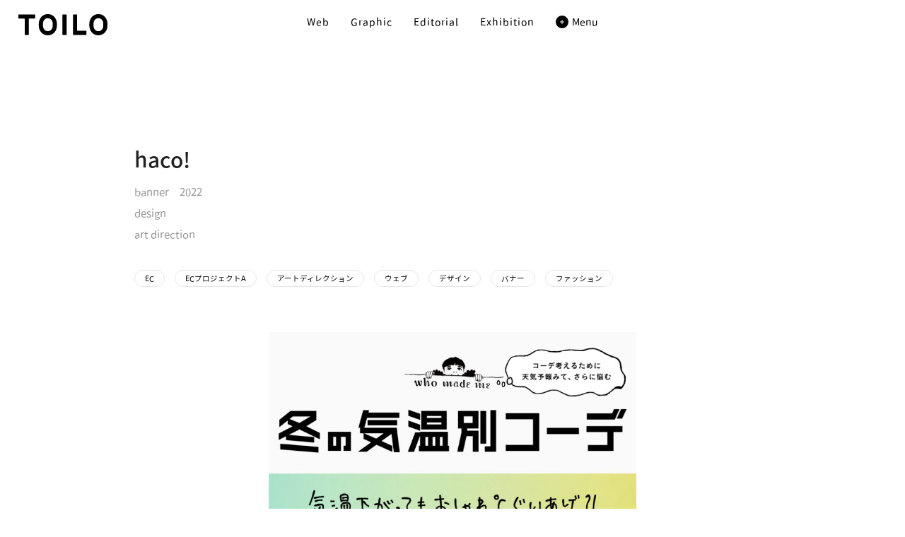

--- FILE ---
content_type: text/html; charset=UTF-8
request_url: https://toiloinc.com/haco-58/
body_size: 14523
content:
<!doctype html>
<html lang="ja" itemscope itemtype="https://schema.org/WebPage">

<head prefix="og: http://ogp.me/ns# fb: http://ogp.me/ns/fb# article: http://ogp.me/ns/article#">
	<!-- Google tag (gtag.js) -->
	<script async src="https://www.googletagmanager.com/gtag/js?id=G-C362ECVYF7"></script>
	<script>
		window.dataLayer = window.dataLayer || [];

		function gtag() {
			dataLayer.push(arguments);
		}
		gtag('js', new Date());

		gtag('config', 'G-C362ECVYF7');
	</script>
	<meta charset="UTF-8">
	<link rel="profile" href="http://gmpg.org/xfn/11">
	<link rel="shortcut icon" href="https://toiloinc.com/website2022/wp-content/themes/total-child-theme/assets/images/favicon.ico">
	<link rel="apple-touch-icon" href="https://toiloinc.com/website2022/wp-content/themes/total-child-theme/assets/images/apple-touch-icon.png?20230126">
	<link rel="icon" type="image/png" href="https://toiloinc.com/website2022/wp-content/themes/total-child-theme/assets/images/android-chrome-192x192.png?20230126">
	<meta name='robots' content='index, follow, max-image-preview:large, max-snippet:-1, max-video-preview:-1' />
<meta name="generator" content="Total WordPress Theme v5.3.1">
<meta name="viewport" content="width=device-width, initial-scale=1">

	<!-- This site is optimized with the Yoast SEO plugin v26.7 - https://yoast.com/wordpress/plugins/seo/ -->
	<title>haco! ｜デザイン事務所｜株式会社TOILO</title>
	<meta name="description" content="株式会社TOILO（トイロ）はWebデザイン&amp;コーディング・エディトリアルデザインをはじめとした、クリエイティブワーク全般をおこなうデザイン事務所です。" />
	<link rel="canonical" href="https://toiloinc.com/haco-58/" />
	<meta property="og:locale" content="ja_JP" />
	<meta property="og:type" content="article" />
	<meta property="og:title" content="haco! ｜デザイン事務所｜株式会社TOILO" />
	<meta property="og:description" content="株式会社TOILO（トイロ）はWebデザイン&amp;コーディング・エディトリアルデザインをはじめとした、クリエイティブワーク全般をおこなうデザイン事務所です。" />
	<meta property="og:url" content="https://toiloinc.com/haco-58/" />
	<meta property="og:site_name" content="デザイン事務所｜株式会社TOILO" />
	<meta property="article:published_time" content="2022-12-21T11:10:02+00:00" />
	<meta property="article:modified_time" content="2022-12-21T11:10:03+00:00" />
	<meta property="og:image" content="https://toiloinc.com/website2022/wp-content/uploads/2022/12/221110_haco_bnr_kionbetu_1040_1040.jpg" />
	<meta property="og:image:width" content="1040" />
	<meta property="og:image:height" content="1040" />
	<meta property="og:image:type" content="image/jpeg" />
	<meta name="author" content="toilo" />
	<meta name="twitter:card" content="summary_large_image" />
	<meta name="twitter:label1" content="執筆者" />
	<meta name="twitter:data1" content="toilo" />
	<meta name="twitter:label2" content="推定読み取り時間" />
	<meta name="twitter:data2" content="1分" />
	<script type="application/ld+json" class="yoast-schema-graph">{"@context":"https://schema.org","@graph":[{"@type":"Article","@id":"https://toiloinc.com/haco-58/#article","isPartOf":{"@id":"https://toiloinc.com/haco-58/"},"author":{"name":"toilo","@id":"https://toiloinc.com/#/schema/person/65f3d41d6bc5078b0ccb5ba90daf3c53"},"headline":"haco!","datePublished":"2022-12-21T11:10:02+00:00","dateModified":"2022-12-21T11:10:03+00:00","mainEntityOfPage":{"@id":"https://toiloinc.com/haco-58/"},"wordCount":1,"publisher":{"@id":"https://toiloinc.com/#organization"},"image":{"@id":"https://toiloinc.com/haco-58/#primaryimage"},"thumbnailUrl":"https://toiloinc.com/website2022/wp-content/uploads/2022/12/221110_haco_bnr_kionbetu_1040_1040.jpg","keywords":["EC","ECプロジェクトA","アートディレクション","ウェブ","デザイン","バナー","ファッション"],"articleSection":["Web"],"inLanguage":"ja"},{"@type":"WebPage","@id":"https://toiloinc.com/haco-58/","url":"https://toiloinc.com/haco-58/","name":"haco! ｜デザイン事務所｜株式会社TOILO","isPartOf":{"@id":"https://toiloinc.com/#website"},"primaryImageOfPage":{"@id":"https://toiloinc.com/haco-58/#primaryimage"},"image":{"@id":"https://toiloinc.com/haco-58/#primaryimage"},"thumbnailUrl":"https://toiloinc.com/website2022/wp-content/uploads/2022/12/221110_haco_bnr_kionbetu_1040_1040.jpg","datePublished":"2022-12-21T11:10:02+00:00","dateModified":"2022-12-21T11:10:03+00:00","description":"株式会社TOILO（トイロ）はWebデザイン&コーディング・エディトリアルデザインをはじめとした、クリエイティブワーク全般をおこなうデザイン事務所です。","breadcrumb":{"@id":"https://toiloinc.com/haco-58/#breadcrumb"},"inLanguage":"ja","potentialAction":[{"@type":"ReadAction","target":["https://toiloinc.com/haco-58/"]}]},{"@type":"ImageObject","inLanguage":"ja","@id":"https://toiloinc.com/haco-58/#primaryimage","url":"https://toiloinc.com/website2022/wp-content/uploads/2022/12/221110_haco_bnr_kionbetu_1040_1040.jpg","contentUrl":"https://toiloinc.com/website2022/wp-content/uploads/2022/12/221110_haco_bnr_kionbetu_1040_1040.jpg","width":1040,"height":1040},{"@type":"BreadcrumbList","@id":"https://toiloinc.com/haco-58/#breadcrumb","itemListElement":[{"@type":"ListItem","position":1,"name":"ホーム","item":"https://toiloinc.com/"},{"@type":"ListItem","position":2,"name":"haco!"}]},{"@type":"WebSite","@id":"https://toiloinc.com/#website","url":"https://toiloinc.com/","name":"デザイン事務所｜株式会社TOILO","description":"思いをカタチに。伝えるをチカラに。","publisher":{"@id":"https://toiloinc.com/#organization"},"potentialAction":[{"@type":"SearchAction","target":{"@type":"EntryPoint","urlTemplate":"https://toiloinc.com/?s={search_term_string}"},"query-input":{"@type":"PropertyValueSpecification","valueRequired":true,"valueName":"search_term_string"}}],"inLanguage":"ja"},{"@type":"Organization","@id":"https://toiloinc.com/#organization","name":"株式会社TOILO","url":"https://toiloinc.com/","logo":{"@type":"ImageObject","inLanguage":"ja","@id":"https://toiloinc.com/#/schema/logo/image/","url":"https://toiloinc.com/website2022/wp-content/uploads/2022/08/アセット-1.svg","contentUrl":"https://toiloinc.com/website2022/wp-content/uploads/2022/08/アセット-1.svg","caption":"株式会社TOILO"},"image":{"@id":"https://toiloinc.com/#/schema/logo/image/"}},{"@type":"Person","@id":"https://toiloinc.com/#/schema/person/65f3d41d6bc5078b0ccb5ba90daf3c53","name":"toilo","image":{"@type":"ImageObject","inLanguage":"ja","@id":"https://toiloinc.com/#/schema/person/image/","url":"https://secure.gravatar.com/avatar/c0c49f78f1047ba10251fce1cfb772a8cfa86eb76143c2bef656119faafaa736?s=96&d=mm&r=g","contentUrl":"https://secure.gravatar.com/avatar/c0c49f78f1047ba10251fce1cfb772a8cfa86eb76143c2bef656119faafaa736?s=96&d=mm&r=g","caption":"toilo"},"url":"https://toiloinc.com/author/toilo/"}]}</script>
	<!-- / Yoast SEO plugin. -->


<link rel="alternate" type="application/rss+xml" title="デザイン事務所｜株式会社TOILO &raquo; フィード" href="https://toiloinc.com/feed/" />
<link rel="alternate" type="application/rss+xml" title="デザイン事務所｜株式会社TOILO &raquo; コメントフィード" href="https://toiloinc.com/comments/feed/" />
<link rel="alternate" title="oEmbed (JSON)" type="application/json+oembed" href="https://toiloinc.com/wp-json/oembed/1.0/embed?url=https%3A%2F%2Ftoiloinc.com%2Fhaco-58%2F" />
<link rel="alternate" title="oEmbed (XML)" type="text/xml+oembed" href="https://toiloinc.com/wp-json/oembed/1.0/embed?url=https%3A%2F%2Ftoiloinc.com%2Fhaco-58%2F&#038;format=xml" />
<style id='wp-img-auto-sizes-contain-inline-css'>
img:is([sizes=auto i],[sizes^="auto," i]){contain-intrinsic-size:3000px 1500px}
/*# sourceURL=wp-img-auto-sizes-contain-inline-css */
</style>
<link rel='stylesheet' id='js_composer_front-css' href='https://toiloinc.com/website2022/wp-content/plugins/js_composer/assets/css/js_composer.min.css?ver=6.8.0' media='all' />
<style id='wp-block-library-inline-css'>
:root{--wp-block-synced-color:#7a00df;--wp-block-synced-color--rgb:122,0,223;--wp-bound-block-color:var(--wp-block-synced-color);--wp-editor-canvas-background:#ddd;--wp-admin-theme-color:#007cba;--wp-admin-theme-color--rgb:0,124,186;--wp-admin-theme-color-darker-10:#006ba1;--wp-admin-theme-color-darker-10--rgb:0,107,160.5;--wp-admin-theme-color-darker-20:#005a87;--wp-admin-theme-color-darker-20--rgb:0,90,135;--wp-admin-border-width-focus:2px}@media (min-resolution:192dpi){:root{--wp-admin-border-width-focus:1.5px}}.wp-element-button{cursor:pointer}:root .has-very-light-gray-background-color{background-color:#eee}:root .has-very-dark-gray-background-color{background-color:#313131}:root .has-very-light-gray-color{color:#eee}:root .has-very-dark-gray-color{color:#313131}:root .has-vivid-green-cyan-to-vivid-cyan-blue-gradient-background{background:linear-gradient(135deg,#00d084,#0693e3)}:root .has-purple-crush-gradient-background{background:linear-gradient(135deg,#34e2e4,#4721fb 50%,#ab1dfe)}:root .has-hazy-dawn-gradient-background{background:linear-gradient(135deg,#faaca8,#dad0ec)}:root .has-subdued-olive-gradient-background{background:linear-gradient(135deg,#fafae1,#67a671)}:root .has-atomic-cream-gradient-background{background:linear-gradient(135deg,#fdd79a,#004a59)}:root .has-nightshade-gradient-background{background:linear-gradient(135deg,#330968,#31cdcf)}:root .has-midnight-gradient-background{background:linear-gradient(135deg,#020381,#2874fc)}:root{--wp--preset--font-size--normal:16px;--wp--preset--font-size--huge:42px}.has-regular-font-size{font-size:1em}.has-larger-font-size{font-size:2.625em}.has-normal-font-size{font-size:var(--wp--preset--font-size--normal)}.has-huge-font-size{font-size:var(--wp--preset--font-size--huge)}.has-text-align-center{text-align:center}.has-text-align-left{text-align:left}.has-text-align-right{text-align:right}.has-fit-text{white-space:nowrap!important}#end-resizable-editor-section{display:none}.aligncenter{clear:both}.items-justified-left{justify-content:flex-start}.items-justified-center{justify-content:center}.items-justified-right{justify-content:flex-end}.items-justified-space-between{justify-content:space-between}.screen-reader-text{border:0;clip-path:inset(50%);height:1px;margin:-1px;overflow:hidden;padding:0;position:absolute;width:1px;word-wrap:normal!important}.screen-reader-text:focus{background-color:#ddd;clip-path:none;color:#444;display:block;font-size:1em;height:auto;left:5px;line-height:normal;padding:15px 23px 14px;text-decoration:none;top:5px;width:auto;z-index:100000}html :where(.has-border-color){border-style:solid}html :where([style*=border-top-color]){border-top-style:solid}html :where([style*=border-right-color]){border-right-style:solid}html :where([style*=border-bottom-color]){border-bottom-style:solid}html :where([style*=border-left-color]){border-left-style:solid}html :where([style*=border-width]){border-style:solid}html :where([style*=border-top-width]){border-top-style:solid}html :where([style*=border-right-width]){border-right-style:solid}html :where([style*=border-bottom-width]){border-bottom-style:solid}html :where([style*=border-left-width]){border-left-style:solid}html :where(img[class*=wp-image-]){height:auto;max-width:100%}:where(figure){margin:0 0 1em}html :where(.is-position-sticky){--wp-admin--admin-bar--position-offset:var(--wp-admin--admin-bar--height,0px)}@media screen and (max-width:600px){html :where(.is-position-sticky){--wp-admin--admin-bar--position-offset:0px}}

/*# sourceURL=wp-block-library-inline-css */
</style><style id='wp-block-image-inline-css'>
.wp-block-image>a,.wp-block-image>figure>a{display:inline-block}.wp-block-image img{box-sizing:border-box;height:auto;max-width:100%;vertical-align:bottom}@media not (prefers-reduced-motion){.wp-block-image img.hide{visibility:hidden}.wp-block-image img.show{animation:show-content-image .4s}}.wp-block-image[style*=border-radius] img,.wp-block-image[style*=border-radius]>a{border-radius:inherit}.wp-block-image.has-custom-border img{box-sizing:border-box}.wp-block-image.aligncenter{text-align:center}.wp-block-image.alignfull>a,.wp-block-image.alignwide>a{width:100%}.wp-block-image.alignfull img,.wp-block-image.alignwide img{height:auto;width:100%}.wp-block-image .aligncenter,.wp-block-image .alignleft,.wp-block-image .alignright,.wp-block-image.aligncenter,.wp-block-image.alignleft,.wp-block-image.alignright{display:table}.wp-block-image .aligncenter>figcaption,.wp-block-image .alignleft>figcaption,.wp-block-image .alignright>figcaption,.wp-block-image.aligncenter>figcaption,.wp-block-image.alignleft>figcaption,.wp-block-image.alignright>figcaption{caption-side:bottom;display:table-caption}.wp-block-image .alignleft{float:left;margin:.5em 1em .5em 0}.wp-block-image .alignright{float:right;margin:.5em 0 .5em 1em}.wp-block-image .aligncenter{margin-left:auto;margin-right:auto}.wp-block-image :where(figcaption){margin-bottom:1em;margin-top:.5em}.wp-block-image.is-style-circle-mask img{border-radius:9999px}@supports ((-webkit-mask-image:none) or (mask-image:none)) or (-webkit-mask-image:none){.wp-block-image.is-style-circle-mask img{border-radius:0;-webkit-mask-image:url('data:image/svg+xml;utf8,<svg viewBox="0 0 100 100" xmlns="http://www.w3.org/2000/svg"><circle cx="50" cy="50" r="50"/></svg>');mask-image:url('data:image/svg+xml;utf8,<svg viewBox="0 0 100 100" xmlns="http://www.w3.org/2000/svg"><circle cx="50" cy="50" r="50"/></svg>');mask-mode:alpha;-webkit-mask-position:center;mask-position:center;-webkit-mask-repeat:no-repeat;mask-repeat:no-repeat;-webkit-mask-size:contain;mask-size:contain}}:root :where(.wp-block-image.is-style-rounded img,.wp-block-image .is-style-rounded img){border-radius:9999px}.wp-block-image figure{margin:0}.wp-lightbox-container{display:flex;flex-direction:column;position:relative}.wp-lightbox-container img{cursor:zoom-in}.wp-lightbox-container img:hover+button{opacity:1}.wp-lightbox-container button{align-items:center;backdrop-filter:blur(16px) saturate(180%);background-color:#5a5a5a40;border:none;border-radius:4px;cursor:zoom-in;display:flex;height:20px;justify-content:center;opacity:0;padding:0;position:absolute;right:16px;text-align:center;top:16px;width:20px;z-index:100}@media not (prefers-reduced-motion){.wp-lightbox-container button{transition:opacity .2s ease}}.wp-lightbox-container button:focus-visible{outline:3px auto #5a5a5a40;outline:3px auto -webkit-focus-ring-color;outline-offset:3px}.wp-lightbox-container button:hover{cursor:pointer;opacity:1}.wp-lightbox-container button:focus{opacity:1}.wp-lightbox-container button:focus,.wp-lightbox-container button:hover,.wp-lightbox-container button:not(:hover):not(:active):not(.has-background){background-color:#5a5a5a40;border:none}.wp-lightbox-overlay{box-sizing:border-box;cursor:zoom-out;height:100vh;left:0;overflow:hidden;position:fixed;top:0;visibility:hidden;width:100%;z-index:100000}.wp-lightbox-overlay .close-button{align-items:center;cursor:pointer;display:flex;justify-content:center;min-height:40px;min-width:40px;padding:0;position:absolute;right:calc(env(safe-area-inset-right) + 16px);top:calc(env(safe-area-inset-top) + 16px);z-index:5000000}.wp-lightbox-overlay .close-button:focus,.wp-lightbox-overlay .close-button:hover,.wp-lightbox-overlay .close-button:not(:hover):not(:active):not(.has-background){background:none;border:none}.wp-lightbox-overlay .lightbox-image-container{height:var(--wp--lightbox-container-height);left:50%;overflow:hidden;position:absolute;top:50%;transform:translate(-50%,-50%);transform-origin:top left;width:var(--wp--lightbox-container-width);z-index:9999999999}.wp-lightbox-overlay .wp-block-image{align-items:center;box-sizing:border-box;display:flex;height:100%;justify-content:center;margin:0;position:relative;transform-origin:0 0;width:100%;z-index:3000000}.wp-lightbox-overlay .wp-block-image img{height:var(--wp--lightbox-image-height);min-height:var(--wp--lightbox-image-height);min-width:var(--wp--lightbox-image-width);width:var(--wp--lightbox-image-width)}.wp-lightbox-overlay .wp-block-image figcaption{display:none}.wp-lightbox-overlay button{background:none;border:none}.wp-lightbox-overlay .scrim{background-color:#fff;height:100%;opacity:.9;position:absolute;width:100%;z-index:2000000}.wp-lightbox-overlay.active{visibility:visible}@media not (prefers-reduced-motion){.wp-lightbox-overlay.active{animation:turn-on-visibility .25s both}.wp-lightbox-overlay.active img{animation:turn-on-visibility .35s both}.wp-lightbox-overlay.show-closing-animation:not(.active){animation:turn-off-visibility .35s both}.wp-lightbox-overlay.show-closing-animation:not(.active) img{animation:turn-off-visibility .25s both}.wp-lightbox-overlay.zoom.active{animation:none;opacity:1;visibility:visible}.wp-lightbox-overlay.zoom.active .lightbox-image-container{animation:lightbox-zoom-in .4s}.wp-lightbox-overlay.zoom.active .lightbox-image-container img{animation:none}.wp-lightbox-overlay.zoom.active .scrim{animation:turn-on-visibility .4s forwards}.wp-lightbox-overlay.zoom.show-closing-animation:not(.active){animation:none}.wp-lightbox-overlay.zoom.show-closing-animation:not(.active) .lightbox-image-container{animation:lightbox-zoom-out .4s}.wp-lightbox-overlay.zoom.show-closing-animation:not(.active) .lightbox-image-container img{animation:none}.wp-lightbox-overlay.zoom.show-closing-animation:not(.active) .scrim{animation:turn-off-visibility .4s forwards}}@keyframes show-content-image{0%{visibility:hidden}99%{visibility:hidden}to{visibility:visible}}@keyframes turn-on-visibility{0%{opacity:0}to{opacity:1}}@keyframes turn-off-visibility{0%{opacity:1;visibility:visible}99%{opacity:0;visibility:visible}to{opacity:0;visibility:hidden}}@keyframes lightbox-zoom-in{0%{transform:translate(calc((-100vw + var(--wp--lightbox-scrollbar-width))/2 + var(--wp--lightbox-initial-left-position)),calc(-50vh + var(--wp--lightbox-initial-top-position))) scale(var(--wp--lightbox-scale))}to{transform:translate(-50%,-50%) scale(1)}}@keyframes lightbox-zoom-out{0%{transform:translate(-50%,-50%) scale(1);visibility:visible}99%{visibility:visible}to{transform:translate(calc((-100vw + var(--wp--lightbox-scrollbar-width))/2 + var(--wp--lightbox-initial-left-position)),calc(-50vh + var(--wp--lightbox-initial-top-position))) scale(var(--wp--lightbox-scale));visibility:hidden}}
/*# sourceURL=https://toiloinc.com/website2022/wp-includes/blocks/image/style.min.css */
</style>
<style id='global-styles-inline-css'>
:root{--wp--preset--aspect-ratio--square: 1;--wp--preset--aspect-ratio--4-3: 4/3;--wp--preset--aspect-ratio--3-4: 3/4;--wp--preset--aspect-ratio--3-2: 3/2;--wp--preset--aspect-ratio--2-3: 2/3;--wp--preset--aspect-ratio--16-9: 16/9;--wp--preset--aspect-ratio--9-16: 9/16;--wp--preset--color--black: #000000;--wp--preset--color--cyan-bluish-gray: #abb8c3;--wp--preset--color--white: #ffffff;--wp--preset--color--pale-pink: #f78da7;--wp--preset--color--vivid-red: #cf2e2e;--wp--preset--color--luminous-vivid-orange: #ff6900;--wp--preset--color--luminous-vivid-amber: #fcb900;--wp--preset--color--light-green-cyan: #7bdcb5;--wp--preset--color--vivid-green-cyan: #00d084;--wp--preset--color--pale-cyan-blue: #8ed1fc;--wp--preset--color--vivid-cyan-blue: #0693e3;--wp--preset--color--vivid-purple: #9b51e0;--wp--preset--gradient--vivid-cyan-blue-to-vivid-purple: linear-gradient(135deg,rgb(6,147,227) 0%,rgb(155,81,224) 100%);--wp--preset--gradient--light-green-cyan-to-vivid-green-cyan: linear-gradient(135deg,rgb(122,220,180) 0%,rgb(0,208,130) 100%);--wp--preset--gradient--luminous-vivid-amber-to-luminous-vivid-orange: linear-gradient(135deg,rgb(252,185,0) 0%,rgb(255,105,0) 100%);--wp--preset--gradient--luminous-vivid-orange-to-vivid-red: linear-gradient(135deg,rgb(255,105,0) 0%,rgb(207,46,46) 100%);--wp--preset--gradient--very-light-gray-to-cyan-bluish-gray: linear-gradient(135deg,rgb(238,238,238) 0%,rgb(169,184,195) 100%);--wp--preset--gradient--cool-to-warm-spectrum: linear-gradient(135deg,rgb(74,234,220) 0%,rgb(151,120,209) 20%,rgb(207,42,186) 40%,rgb(238,44,130) 60%,rgb(251,105,98) 80%,rgb(254,248,76) 100%);--wp--preset--gradient--blush-light-purple: linear-gradient(135deg,rgb(255,206,236) 0%,rgb(152,150,240) 100%);--wp--preset--gradient--blush-bordeaux: linear-gradient(135deg,rgb(254,205,165) 0%,rgb(254,45,45) 50%,rgb(107,0,62) 100%);--wp--preset--gradient--luminous-dusk: linear-gradient(135deg,rgb(255,203,112) 0%,rgb(199,81,192) 50%,rgb(65,88,208) 100%);--wp--preset--gradient--pale-ocean: linear-gradient(135deg,rgb(255,245,203) 0%,rgb(182,227,212) 50%,rgb(51,167,181) 100%);--wp--preset--gradient--electric-grass: linear-gradient(135deg,rgb(202,248,128) 0%,rgb(113,206,126) 100%);--wp--preset--gradient--midnight: linear-gradient(135deg,rgb(2,3,129) 0%,rgb(40,116,252) 100%);--wp--preset--font-size--small: 13px;--wp--preset--font-size--medium: 20px;--wp--preset--font-size--large: 36px;--wp--preset--font-size--x-large: 42px;--wp--preset--spacing--20: 0.44rem;--wp--preset--spacing--30: 0.67rem;--wp--preset--spacing--40: 1rem;--wp--preset--spacing--50: 1.5rem;--wp--preset--spacing--60: 2.25rem;--wp--preset--spacing--70: 3.38rem;--wp--preset--spacing--80: 5.06rem;--wp--preset--shadow--natural: 6px 6px 9px rgba(0, 0, 0, 0.2);--wp--preset--shadow--deep: 12px 12px 50px rgba(0, 0, 0, 0.4);--wp--preset--shadow--sharp: 6px 6px 0px rgba(0, 0, 0, 0.2);--wp--preset--shadow--outlined: 6px 6px 0px -3px rgb(255, 255, 255), 6px 6px rgb(0, 0, 0);--wp--preset--shadow--crisp: 6px 6px 0px rgb(0, 0, 0);}:where(.is-layout-flex){gap: 0.5em;}:where(.is-layout-grid){gap: 0.5em;}body .is-layout-flex{display: flex;}.is-layout-flex{flex-wrap: wrap;align-items: center;}.is-layout-flex > :is(*, div){margin: 0;}body .is-layout-grid{display: grid;}.is-layout-grid > :is(*, div){margin: 0;}:where(.wp-block-columns.is-layout-flex){gap: 2em;}:where(.wp-block-columns.is-layout-grid){gap: 2em;}:where(.wp-block-post-template.is-layout-flex){gap: 1.25em;}:where(.wp-block-post-template.is-layout-grid){gap: 1.25em;}.has-black-color{color: var(--wp--preset--color--black) !important;}.has-cyan-bluish-gray-color{color: var(--wp--preset--color--cyan-bluish-gray) !important;}.has-white-color{color: var(--wp--preset--color--white) !important;}.has-pale-pink-color{color: var(--wp--preset--color--pale-pink) !important;}.has-vivid-red-color{color: var(--wp--preset--color--vivid-red) !important;}.has-luminous-vivid-orange-color{color: var(--wp--preset--color--luminous-vivid-orange) !important;}.has-luminous-vivid-amber-color{color: var(--wp--preset--color--luminous-vivid-amber) !important;}.has-light-green-cyan-color{color: var(--wp--preset--color--light-green-cyan) !important;}.has-vivid-green-cyan-color{color: var(--wp--preset--color--vivid-green-cyan) !important;}.has-pale-cyan-blue-color{color: var(--wp--preset--color--pale-cyan-blue) !important;}.has-vivid-cyan-blue-color{color: var(--wp--preset--color--vivid-cyan-blue) !important;}.has-vivid-purple-color{color: var(--wp--preset--color--vivid-purple) !important;}.has-black-background-color{background-color: var(--wp--preset--color--black) !important;}.has-cyan-bluish-gray-background-color{background-color: var(--wp--preset--color--cyan-bluish-gray) !important;}.has-white-background-color{background-color: var(--wp--preset--color--white) !important;}.has-pale-pink-background-color{background-color: var(--wp--preset--color--pale-pink) !important;}.has-vivid-red-background-color{background-color: var(--wp--preset--color--vivid-red) !important;}.has-luminous-vivid-orange-background-color{background-color: var(--wp--preset--color--luminous-vivid-orange) !important;}.has-luminous-vivid-amber-background-color{background-color: var(--wp--preset--color--luminous-vivid-amber) !important;}.has-light-green-cyan-background-color{background-color: var(--wp--preset--color--light-green-cyan) !important;}.has-vivid-green-cyan-background-color{background-color: var(--wp--preset--color--vivid-green-cyan) !important;}.has-pale-cyan-blue-background-color{background-color: var(--wp--preset--color--pale-cyan-blue) !important;}.has-vivid-cyan-blue-background-color{background-color: var(--wp--preset--color--vivid-cyan-blue) !important;}.has-vivid-purple-background-color{background-color: var(--wp--preset--color--vivid-purple) !important;}.has-black-border-color{border-color: var(--wp--preset--color--black) !important;}.has-cyan-bluish-gray-border-color{border-color: var(--wp--preset--color--cyan-bluish-gray) !important;}.has-white-border-color{border-color: var(--wp--preset--color--white) !important;}.has-pale-pink-border-color{border-color: var(--wp--preset--color--pale-pink) !important;}.has-vivid-red-border-color{border-color: var(--wp--preset--color--vivid-red) !important;}.has-luminous-vivid-orange-border-color{border-color: var(--wp--preset--color--luminous-vivid-orange) !important;}.has-luminous-vivid-amber-border-color{border-color: var(--wp--preset--color--luminous-vivid-amber) !important;}.has-light-green-cyan-border-color{border-color: var(--wp--preset--color--light-green-cyan) !important;}.has-vivid-green-cyan-border-color{border-color: var(--wp--preset--color--vivid-green-cyan) !important;}.has-pale-cyan-blue-border-color{border-color: var(--wp--preset--color--pale-cyan-blue) !important;}.has-vivid-cyan-blue-border-color{border-color: var(--wp--preset--color--vivid-cyan-blue) !important;}.has-vivid-purple-border-color{border-color: var(--wp--preset--color--vivid-purple) !important;}.has-vivid-cyan-blue-to-vivid-purple-gradient-background{background: var(--wp--preset--gradient--vivid-cyan-blue-to-vivid-purple) !important;}.has-light-green-cyan-to-vivid-green-cyan-gradient-background{background: var(--wp--preset--gradient--light-green-cyan-to-vivid-green-cyan) !important;}.has-luminous-vivid-amber-to-luminous-vivid-orange-gradient-background{background: var(--wp--preset--gradient--luminous-vivid-amber-to-luminous-vivid-orange) !important;}.has-luminous-vivid-orange-to-vivid-red-gradient-background{background: var(--wp--preset--gradient--luminous-vivid-orange-to-vivid-red) !important;}.has-very-light-gray-to-cyan-bluish-gray-gradient-background{background: var(--wp--preset--gradient--very-light-gray-to-cyan-bluish-gray) !important;}.has-cool-to-warm-spectrum-gradient-background{background: var(--wp--preset--gradient--cool-to-warm-spectrum) !important;}.has-blush-light-purple-gradient-background{background: var(--wp--preset--gradient--blush-light-purple) !important;}.has-blush-bordeaux-gradient-background{background: var(--wp--preset--gradient--blush-bordeaux) !important;}.has-luminous-dusk-gradient-background{background: var(--wp--preset--gradient--luminous-dusk) !important;}.has-pale-ocean-gradient-background{background: var(--wp--preset--gradient--pale-ocean) !important;}.has-electric-grass-gradient-background{background: var(--wp--preset--gradient--electric-grass) !important;}.has-midnight-gradient-background{background: var(--wp--preset--gradient--midnight) !important;}.has-small-font-size{font-size: var(--wp--preset--font-size--small) !important;}.has-medium-font-size{font-size: var(--wp--preset--font-size--medium) !important;}.has-large-font-size{font-size: var(--wp--preset--font-size--large) !important;}.has-x-large-font-size{font-size: var(--wp--preset--font-size--x-large) !important;}
/*# sourceURL=global-styles-inline-css */
</style>

<style id='classic-theme-styles-inline-css'>
/*! This file is auto-generated */
.wp-block-button__link{color:#fff;background-color:#32373c;border-radius:9999px;box-shadow:none;text-decoration:none;padding:calc(.667em + 2px) calc(1.333em + 2px);font-size:1.125em}.wp-block-file__button{background:#32373c;color:#fff;text-decoration:none}
/*# sourceURL=/wp-includes/css/classic-themes.min.css */
</style>
<link rel='stylesheet' id='parent-style-css' href='https://toiloinc.com/website2022/wp-content/themes/Total/style.css?ver=220929e' media='all' />
<link rel='stylesheet' id='wpex-style-css' href='https://toiloinc.com/website2022/wp-content/themes/total-child-theme/style.css?ver=220929e' media='all' />
<link rel='stylesheet' id='wpex-mobile-menu-breakpoint-max-css' href='https://toiloinc.com/website2022/wp-content/themes/Total/assets/css/wpex-mobile-menu-breakpoint-max.css?ver=5.3.1' media='only screen and (max-width:959px)' />
<link rel='stylesheet' id='wpex-mobile-menu-breakpoint-min-css' href='https://toiloinc.com/website2022/wp-content/themes/Total/assets/css/wpex-mobile-menu-breakpoint-min.css?ver=5.3.1' media='only screen and (min-width:960px)' />
<link rel='stylesheet' id='wpex-wpbakery-css' href='https://toiloinc.com/website2022/wp-content/themes/Total/assets/css/wpex-wpbakery.css?ver=5.3.1' media='all' />
<link rel='stylesheet' id='ticons-css' href='https://toiloinc.com/website2022/wp-content/themes/Total/assets/lib/ticons/css/ticons.min.css?ver=5.3.1' media='all' />
<link rel='stylesheet' id='vcex-shortcodes-css' href='https://toiloinc.com/website2022/wp-content/themes/Total/assets/css/vcex-shortcodes.css?ver=5.3.1' media='all' />
<script src="https://toiloinc.com/website2022/wp-includes/js/jquery/jquery.min.js?ver=3.7.1" id="jquery-core-js"></script>
<script src="https://toiloinc.com/website2022/wp-includes/js/jquery/jquery-migrate.min.js?ver=3.4.1" id="jquery-migrate-js"></script>
<link rel="https://api.w.org/" href="https://toiloinc.com/wp-json/" /><link rel="alternate" title="JSON" type="application/json" href="https://toiloinc.com/wp-json/wp/v2/posts/1142" /><link rel="EditURI" type="application/rsd+xml" title="RSD" href="https://toiloinc.com/website2022/xmlrpc.php?rsd" />
<meta name="generator" content="WordPress 6.9" />
<link rel='shortlink' href='https://toiloinc.com/?p=1142' />
<!-- for tag post_tag, website powered with xili-tidy-tags v.1.12.03, a WP plugin by dev.xiligroup.com -->
<link rel="preload" href="https://toiloinc.com/website2022/wp-content/themes/Total/assets/lib/ticons/fonts/ticons.woff2" type="font/woff2" as="font" crossorigin><noscript><style>body:not(.content-full-screen) .wpex-vc-row-stretched[data-vc-full-width-init="false"]{visibility:visible;}</style></noscript><noscript><style> .wpb_animate_when_almost_visible { opacity: 1; }</style></noscript><style data-type="wpex-css" id="wpex-css">.has-accent-background-color{background-color:#1a73e8}.has-accent-color{color:#1a73e8}/*TYPOGRAPHY*/.blog-entry-title.entry-title,.blog-entry-title.entry-title a,.blog-entry-title.entry-title a:hover{font-weight:500}/*CUSTOMIZER STYLING*/.page-header.wpex-supports-mods{background-color:#ffffff;border-top-color:#ffffff;border-bottom-color:#ffffff}.container,.boxed-main-layout #wrap,.site-full-width.content-full-width .alignfull >.wp-block-group__inner-container,.site-full-width.content-full-width .alignfull >.wp-block-cover__inner-container{width:1230px}#site-header #site-header-inner{padding-top:20px;padding-bottom:20px}#footer-bottom{background:#ffffff;color:#000000}#footer-bottom p{color:#000000}.vc_column-inner{margin-bottom:40px}</style>	<meta name="keywords" content="TOILO, トイロ, デザイン事務所, 名古屋デザイン事務所, 名古屋ウェブ制作">
	<script>
		(function(d) {
			var config = {
					kitId: 'sih1ggr',
					scriptTimeout: 3000,
					async: true
				},
				h = d.documentElement,
				t = setTimeout(function() {
					h.className = h.className.replace(/\bwf-loading\b/g, "") + " wf-inactive";
				}, config.scriptTimeout),
				tk = d.createElement("script"),
				f = false,
				s = d.getElementsByTagName("script")[0],
				a;
			h.className += " wf-loading";
			tk.src = 'https://use.typekit.net/' + config.kitId + '.js';
			tk.async = true;
			tk.onload = tk.onreadystatechange = function() {
				a = this.readyState;
				if (f || a && a != "complete" && a != "loaded") return;
				f = true;
				clearTimeout(t);
				try {
					Typekit.load(config)
				} catch (e) {}
			};
			s.parentNode.insertBefore(tk, s)
		})(document);
		setTimeout(function() {
			if (document.getElementsByTagName("html")[0].classList.contains('wf-active') != true) {
				document.getElementsByTagName("html")[0].classList.add('loading-delay');
			}
		}, 3000);
	</script>
</head>

<body class="wp-singular post-template-default single single-post postid-1142 single-format-standard wp-custom-logo wp-embed-responsive wp-theme-Total wp-child-theme-total-child-theme wpex-theme wpex-responsive full-width-main-layout no-composer wpex-live-site site-full-width content-full-width post-in-category-web sidebar-widget-icons hasnt-overlay-header page-header-disabled wpex-mobile-toggle-menu-icon_buttons has-mobile-menu wpex-no-js wpb-js-composer js-comp-ver-6.8.0 vc_responsive">

	
	
	<div class="wpex-site-overlay"></div>
<a href="#content" class="skip-to-content">skip to Main Content</a><span data-ls_id="#site_top"></span>
	<div id="outer-wrap" class="wpex-clr">

		
		<div id="wrap" class="wpex-clr">

			


	<header id="site-header" class="header-dev fixed-scroll dyn-styles wpex-clr" itemscope="itemscope" itemtype="https://schema.org/WPHeader">

		
		<div id="site-header-inner" class="container wpex-clr">
<div id="site-logo" class="site-branding header-dev-logo wpex-clr">
	<div id="site-logo-inner" class="wpex-clr"><a id="site-logo-link" href="https://toiloinc.com/" rel="home" class="main-logo"><img src="https://toiloinc.com/website2022/wp-content/uploads/2022/08/アセット-1.svg" alt="デザイン事務所｜株式会社TOILO" class="logo-img" width="126" data-no-retina data-skip-lazy></a></div>

</div>
	
	<div id="site-navigation-wrap" class="navbar-style-dev hide-at-mm-breakpoint wpex-clr">

		<nav id="site-navigation" class="navigation main-navigation main-navigation-dev wpex-clr"  itemscope="itemscope" itemtype="https://schema.org/SiteNavigationElement" aria-label="Main menu">

			
			<ul id="menu-%e3%83%98%e3%83%83%e3%83%80%e3%83%bc%e3%83%a1%e3%83%8b%e3%83%a5%e3%83%bc" class="main-navigation-ul sf-menu"><li id="menu-item-410" class="menu-item menu-item-type-taxonomy menu-item-object-post_tag current-post-ancestor current-menu-parent current-post-parent menu-item-410"><a href="https://toiloinc.com/tag/%e3%82%a6%e3%82%a7%e3%83%96/"><span class="link-inner">Web</span></a></li>
<li id="menu-item-409" class="menu-item menu-item-type-taxonomy menu-item-object-post_tag menu-item-409"><a href="https://toiloinc.com/tag/%e3%82%b0%e3%83%a9%e3%83%95%e3%82%a3%e3%83%83%e3%82%af/"><span class="link-inner">Graphic</span></a></li>
<li id="menu-item-414" class="menu-item menu-item-type-taxonomy menu-item-object-post_tag menu-item-414"><a href="https://toiloinc.com/tag/%e6%9b%b8%e7%b1%8d/"><span class="link-inner">Editorial</span></a></li>
<li id="menu-item-412" class="menu-item menu-item-type-taxonomy menu-item-object-post_tag menu-item-412"><a href="https://toiloinc.com/tag/%e5%b1%95%e7%a4%ba%e4%bc%9a/"><span class="link-inner">Exhibition</span></a></li>
</ul>
			
		</nav>

		<div><a href="#toggle-menu" class="toggle-menu"><span>Menu</span></a></div>
		<div class="fade-menu"></div>

	</div>

	
</div>

		
	</header>



			
			<section class="tag-list" id="toggle-menu">
				<div class="inner">
					<div class="tag-list__group">
						<h2 class="tag-list__group--title">分野</h2>
						<p class="tag-list__group--tag"><a href="https://toiloinc.com/tag/ui/" class="tag-cloud-link tag-link-15 tag-link-position-1" style="font-size: 11pt;">UI</a> <a href="https://toiloinc.com/tag/%e3%82%a6%e3%82%a7%e3%83%96/" class="tag-cloud-link tag-link-9 tag-link-position-2" style="font-size: 11pt;">ウェブ</a> <a href="https://toiloinc.com/tag/%e3%82%b0%e3%83%a9%e3%83%95%e3%82%a3%e3%83%83%e3%82%af/" class="tag-cloud-link tag-link-10 tag-link-position-3" style="font-size: 11pt;">グラフィック</a> <a href="https://toiloinc.com/tag/%e3%83%91%e3%83%83%e3%82%b1%e3%83%bc%e3%82%b8/" class="tag-cloud-link tag-link-12 tag-link-position-4" style="font-size: 11pt;">パッケージ</a> <a href="https://toiloinc.com/tag/%e5%b1%95%e7%a4%ba%e4%bc%9a/" class="tag-cloud-link tag-link-14 tag-link-position-5" style="font-size: 11pt;">展示会</a> <a href="https://toiloinc.com/tag/%e5%ba%83%e5%91%8a/" class="tag-cloud-link tag-link-13 tag-link-position-6" style="font-size: 11pt;">広告</a> <a href="https://toiloinc.com/tag/%e6%9b%b8%e7%b1%8d/" class="tag-cloud-link tag-link-11 tag-link-position-7" style="font-size: 11pt;">書籍</a></p>

						<h2 class="tag-list__group--title">制作</h2>
						<p class="tag-list__group--tag"><a href="https://toiloinc.com/tag/ec%e6%a7%8b%e7%af%89/" class="tag-cloud-link tag-link-78 tag-link-position-1" style="font-size: 11pt;">EC構築</a> <a href="https://toiloinc.com/tag/%e3%82%a2%e3%83%bc%e3%83%88%e3%83%87%e3%82%a3%e3%83%ac%e3%82%af%e3%82%b7%e3%83%a7%e3%83%b3/" class="tag-cloud-link tag-link-19 tag-link-position-2" style="font-size: 11pt;">アートディレクション</a> <a href="https://toiloinc.com/tag/%e3%82%a4%e3%83%a9%e3%82%b9%e3%83%88/" class="tag-cloud-link tag-link-20 tag-link-position-3" style="font-size: 11pt;">イラスト</a> <a href="https://toiloinc.com/tag/%e3%82%b3%e3%83%94%e3%83%bc%e3%83%a9%e3%82%a4%e3%83%86%e3%82%a3%e3%83%b3%e3%82%b0/" class="tag-cloud-link tag-link-77 tag-link-position-4" style="font-size: 11pt;">コピーライティング</a> <a href="https://toiloinc.com/tag/%e3%82%b3%e3%83%bc%e3%83%87%e3%82%a3%e3%83%b3%e3%82%b0/" class="tag-cloud-link tag-link-17 tag-link-position-5" style="font-size: 11pt;">コーディング</a> <a href="https://toiloinc.com/tag/%e3%82%b5%e3%82%a4%e3%83%88%e9%81%8b%e7%94%a8%e3%82%b5%e3%83%9d%e3%83%bc%e3%83%88/" class="tag-cloud-link tag-link-79 tag-link-position-6" style="font-size: 11pt;">サイト運用サポート</a> <a href="https://toiloinc.com/tag/%e3%83%87%e3%82%b6%e3%82%a4%e3%83%b3/" class="tag-cloud-link tag-link-16 tag-link-position-7" style="font-size: 11pt;">デザイン</a> <a href="https://toiloinc.com/tag/%e5%95%86%e5%93%81%e7%99%bb%e9%8c%b2%e3%82%b5%e3%83%9d%e3%83%bc%e3%83%88/" class="tag-cloud-link tag-link-22 tag-link-position-8" style="font-size: 11pt;">商品登録サポート</a> <a href="https://toiloinc.com/tag/%e6%92%ae%e5%bd%b1/" class="tag-cloud-link tag-link-21 tag-link-position-9" style="font-size: 11pt;">撮影</a> <a href="https://toiloinc.com/tag/%e7%b7%a8%e9%9b%86/" class="tag-cloud-link tag-link-18 tag-link-position-10" style="font-size: 11pt;">編集</a></p>
					</div>
					<div class="tag-list__group">
						<h2 class="tag-list__group--title">媒体</h2>
						<p class="tag-list__group--tag"><a href="https://toiloinc.com/tag/dm/" class="tag-cloud-link tag-link-90 tag-link-position-1" style="font-size: 11pt;">DM</a> <a href="https://toiloinc.com/tag/ec%e3%82%b5%e3%82%a4%e3%83%88/" class="tag-cloud-link tag-link-30 tag-link-position-2" style="font-size: 11pt;">ECサイト</a> <a href="https://toiloinc.com/tag/lp/" class="tag-cloud-link tag-link-35 tag-link-position-3" style="font-size: 11pt;">LP</a> <a href="https://toiloinc.com/tag/pop/" class="tag-cloud-link tag-link-32 tag-link-position-4" style="font-size: 11pt;">POP</a> <a href="https://toiloinc.com/tag/%e3%82%a2%e3%83%97%e3%83%aa%e3%82%b1%e3%83%bc%e3%82%b7%e3%83%a7%e3%83%b3/" class="tag-cloud-link tag-link-39 tag-link-position-5" style="font-size: 11pt;">アプリケーション</a> <a href="https://toiloinc.com/tag/%e3%82%a6%e3%82%a7%e3%83%96%e3%82%b5%e3%82%a4%e3%83%88/" class="tag-cloud-link tag-link-31 tag-link-position-6" style="font-size: 11pt;">ウェブサイト</a> <a href="https://toiloinc.com/tag/%e3%82%a6%e3%82%a7%e3%83%96%e3%82%b5%e3%83%bc%e3%83%93%e3%82%b9/" class="tag-cloud-link tag-link-38 tag-link-position-7" style="font-size: 11pt;">ウェブサービス</a> <a href="https://toiloinc.com/tag/%e3%82%af%e3%83%a9%e3%82%a6%e3%83%89%e3%83%95%e3%82%a1%e3%83%b3%e3%83%87%e3%82%a3%e3%83%b3%e3%82%b0/" class="tag-cloud-link tag-link-41 tag-link-position-8" style="font-size: 11pt;">クラウドファンディング</a> <a href="https://toiloinc.com/tag/%e3%82%b3%e3%83%bc%e3%83%9d%e3%83%ac%e3%83%bc%e3%83%88%e3%82%b5%e3%82%a4%e3%83%88/" class="tag-cloud-link tag-link-40 tag-link-position-9" style="font-size: 11pt;">コーポレートサイト</a> <a href="https://toiloinc.com/tag/%e3%82%b7%e3%83%a7%e3%83%83%e3%83%97%e3%82%ab%e3%83%bc%e3%83%89/" class="tag-cloud-link tag-link-85 tag-link-position-10" style="font-size: 11pt;">ショップカード</a> <a href="https://toiloinc.com/tag/%e3%82%b7%e3%83%bc%e3%83%ab%e3%83%bb%e3%82%b9%e3%83%86%e3%83%83%e3%82%ab%e3%83%bc/" class="tag-cloud-link tag-link-42 tag-link-position-11" style="font-size: 11pt;">シール・ステッカー</a> <a href="https://toiloinc.com/tag/%e3%82%bf%e3%82%b0/" class="tag-cloud-link tag-link-28 tag-link-position-12" style="font-size: 11pt;">タグ</a> <a href="https://toiloinc.com/tag/%e3%82%bf%e3%83%9a%e3%82%b9%e3%83%88%e3%83%aa%e3%83%bc/" class="tag-cloud-link tag-link-80 tag-link-position-13" style="font-size: 11pt;">タペストリー</a> <a href="https://toiloinc.com/tag/%e3%83%81%e3%83%a9%e3%82%b7/" class="tag-cloud-link tag-link-26 tag-link-position-14" style="font-size: 11pt;">チラシ</a> <a href="https://toiloinc.com/tag/%e3%83%90%e3%83%8a%e3%83%bc/" class="tag-cloud-link tag-link-33 tag-link-position-15" style="font-size: 11pt;">バナー</a> <a href="https://toiloinc.com/tag/%e3%83%91%e3%83%83%e3%82%b1%e3%83%bc%e3%82%b8/" class="tag-cloud-link tag-link-12 tag-link-position-16" style="font-size: 11pt;">パッケージ</a> <a href="https://toiloinc.com/tag/%e3%83%91%e3%83%8d%e3%83%ab/" class="tag-cloud-link tag-link-81 tag-link-position-17" style="font-size: 11pt;">パネル</a> <a href="https://toiloinc.com/tag/%e3%83%9d%e3%82%b9%e3%82%bf%e3%83%bc/" class="tag-cloud-link tag-link-24 tag-link-position-18" style="font-size: 11pt;">ポスター</a> <a href="https://toiloinc.com/tag/%e3%83%9d%e3%82%b9%e3%83%88%e3%82%ab%e3%83%bc%e3%83%89/" class="tag-cloud-link tag-link-27 tag-link-position-19" style="font-size: 11pt;">ポストカード</a> <a href="https://toiloinc.com/tag/%e3%83%a1%e3%83%ab%e3%83%9e%e3%82%ac/" class="tag-cloud-link tag-link-34 tag-link-position-20" style="font-size: 11pt;">メルマガ</a> <a href="https://toiloinc.com/tag/%e3%83%aa%e3%83%bc%e3%83%95%e3%83%ac%e3%83%83%e3%83%88/" class="tag-cloud-link tag-link-25 tag-link-position-21" style="font-size: 11pt;">リーフレット</a> <a href="https://toiloinc.com/tag/%e3%83%ad%e3%82%b4/" class="tag-cloud-link tag-link-36 tag-link-position-22" style="font-size: 11pt;">ロゴ</a> <a href="https://toiloinc.com/tag/%e5%8b%95%e7%94%bb/" class="tag-cloud-link tag-link-29 tag-link-position-23" style="font-size: 11pt;">動画</a> <a href="https://toiloinc.com/tag/%e5%90%8d%e5%88%ba/" class="tag-cloud-link tag-link-37 tag-link-position-24" style="font-size: 11pt;">名刺</a> <a href="https://toiloinc.com/tag/%e5%b1%95%e7%a4%ba%e4%bc%9a/" class="tag-cloud-link tag-link-14 tag-link-position-25" style="font-size: 11pt;">展示会</a> <a href="https://toiloinc.com/tag/%e5%ba%83%e5%91%8a/" class="tag-cloud-link tag-link-13 tag-link-position-26" style="font-size: 11pt;">広告</a> <a href="https://toiloinc.com/tag/%e6%83%85%e5%a0%b1%e8%aa%8c/" class="tag-cloud-link tag-link-23 tag-link-position-27" style="font-size: 11pt;">情報誌</a></p>
					</div>
					<div class="tag-list__group">
						<h2 class="tag-list__group--title">業種</h2>
						<p class="tag-list__group--tag"><a href="https://toiloinc.com/tag/ec/" class="tag-cloud-link tag-link-47 tag-link-position-1" style="font-size: 11pt;">EC</a> <a href="https://toiloinc.com/tag/%e3%82%b5%e3%83%bc%e3%83%93%e3%82%b9/" class="tag-cloud-link tag-link-50 tag-link-position-2" style="font-size: 11pt;">サービス</a> <a href="https://toiloinc.com/tag/%e3%83%95%e3%82%a1%e3%83%83%e3%82%b7%e3%83%a7%e3%83%b3/" class="tag-cloud-link tag-link-44 tag-link-position-3" style="font-size: 11pt;">ファッション</a> <a href="https://toiloinc.com/tag/%e4%bd%8f%e3%81%be%e3%81%84/" class="tag-cloud-link tag-link-83 tag-link-position-4" style="font-size: 11pt;">住まい</a> <a href="https://toiloinc.com/tag/%e5%b0%8f%e5%a3%b2/" class="tag-cloud-link tag-link-52 tag-link-position-5" style="font-size: 11pt;">小売</a> <a href="https://toiloinc.com/tag/%e6%94%af%e6%8f%b4%e4%ba%8b%e6%a5%ad/" class="tag-cloud-link tag-link-54 tag-link-position-6" style="font-size: 11pt;">支援事業</a> <a href="https://toiloinc.com/tag/%e6%95%99%e8%82%b2/" class="tag-cloud-link tag-link-43 tag-link-position-7" style="font-size: 11pt;">教育</a> <a href="https://toiloinc.com/tag/%e6%96%87%e5%8c%96%e3%83%bb%e6%95%99%e8%82%b2/" class="tag-cloud-link tag-link-56 tag-link-position-8" style="font-size: 11pt;">文化・教育</a> <a href="https://toiloinc.com/tag/%e7%89%a9%e6%b5%81/" class="tag-cloud-link tag-link-51 tag-link-position-9" style="font-size: 11pt;">物流</a> <a href="https://toiloinc.com/tag/%e7%b9%8a%e7%b6%ad%e3%83%bb%e7%b9%94%e7%89%a9%e3%83%bb%e8%a1%a3%e6%96%99/" class="tag-cloud-link tag-link-57 tag-link-position-10" style="font-size: 11pt;">繊維・織物・衣料</a> <a href="https://toiloinc.com/tag/%e7%be%8e%e5%ae%b9/" class="tag-cloud-link tag-link-48 tag-link-position-11" style="font-size: 11pt;">美容</a> <a href="https://toiloinc.com/tag/%e8%a1%8c%e6%94%bf/" class="tag-cloud-link tag-link-49 tag-link-position-12" style="font-size: 11pt;">行政</a> <a href="https://toiloinc.com/tag/%e8%b2%a1%e5%9b%a3%e6%b3%95%e4%ba%ba/" class="tag-cloud-link tag-link-53 tag-link-position-13" style="font-size: 11pt;">財団法人</a> <a href="https://toiloinc.com/tag/%e9%80%9a%e8%b2%a9/" class="tag-cloud-link tag-link-45 tag-link-position-14" style="font-size: 11pt;">通販</a> <a href="https://toiloinc.com/tag/%e9%9d%9e%e5%96%b6%e5%88%a9%e4%ba%8b%e6%a5%ad/" class="tag-cloud-link tag-link-55 tag-link-position-15" style="font-size: 11pt;">非営利事業</a> <a href="https://toiloinc.com/tag/%e9%a3%9f%e5%93%81/" class="tag-cloud-link tag-link-82 tag-link-position-16" style="font-size: 11pt;">食品</a> <a href="https://toiloinc.com/tag/%e9%a3%b2%e9%a3%9f/" class="tag-cloud-link tag-link-46 tag-link-position-17" style="font-size: 11pt;">飲食</a></p>

						<h2 class="tag-list__group--title">ワンストップサービス</h2>
						<p class="tag-list__group--tag"><a href="https://toiloinc.com/tag/ec%e3%83%97%e3%83%ad%e3%82%b8%e3%82%a7%e3%82%af%e3%83%88a/" class="tag-cloud-link tag-link-67 tag-link-position-1" style="font-size: 11pt;">ECプロジェクトA</a> <a href="https://toiloinc.com/tag/%e3%82%b5%e3%82%b9%e3%83%86%e3%83%8a%e3%83%96%e3%83%ab%e3%83%97%e3%83%ad%e3%82%b8%e3%82%a7%e3%82%af%e3%83%88a/" class="tag-cloud-link tag-link-86 tag-link-position-2" style="font-size: 11pt;">サステナブルプロジェクトA</a> <a href="https://toiloinc.com/tag/%e3%82%b5%e3%83%bc%e3%83%93%e3%82%b9%e3%83%97%e3%83%ad%e3%82%b8%e3%82%a7%e3%82%af%e3%83%88a/" class="tag-cloud-link tag-link-69 tag-link-position-3" style="font-size: 11pt;">サービスプロジェクトA</a> <a href="https://toiloinc.com/tag/%e5%95%86%e5%93%81%e3%83%97%e3%83%ad%e3%82%b8%e3%82%a7%e3%82%af%e3%83%88a/" class="tag-cloud-link tag-link-84 tag-link-position-4" style="font-size: 11pt;">商品プロジェクトA</a> <a href="https://toiloinc.com/tag/%e5%95%86%e5%93%81%e3%83%97%e3%83%ad%e3%82%b8%e3%82%a7%e3%82%af%e3%83%88b/" class="tag-cloud-link tag-link-87 tag-link-position-5" style="font-size: 11pt;">商品プロジェクトB</a> <a href="https://toiloinc.com/tag/%e6%95%99%e8%82%b2%e3%83%97%e3%83%ad%e3%82%b8%e3%82%a7%e3%82%af%e3%83%88a/" class="tag-cloud-link tag-link-68 tag-link-position-6" style="font-size: 11pt;">教育プロジェクトA</a></p>
					</div>

					<div class="menu">
						<ul>
							<li><a href="https://toiloinc.com/about">
									<picture class="flow">
										<source srcset="https://toiloinc.com/website2022/wp-content/themes/total-child-theme/assets/images/icon_about2-sp.svg?v2" media="(max-width:768px)">
										<img src="https://toiloinc.com/website2022/wp-content/themes/total-child-theme/assets/images/icon_about2.svg?v2">
									</picture>
									TOILOについて
								</a></li>
							<li><a href="https://toiloinc.com/service"><img src="https://toiloinc.com/website2022/wp-content/themes/total-child-theme/assets/images/icon_service.svg?v2">サービス</a></li>
							<!-- <li><a href="https://toiloinc.com/contact"><img src="https://toiloinc.com/website2022/wp-content/themes/total-child-theme/assets/images/icon_contact.svg?v2">お問い合わせ</a></li> -->
							<li><a href="https://toiloinc.com/recruit"><img src="https://toiloinc.com/website2022/wp-content/themes/total-child-theme/assets/images/icon_recruit.svg?v2">採用情報</a></li>
							<li><a href="https://toiloinc.com/news"><img src="https://toiloinc.com/website2022/wp-content/themes/total-child-theme/assets/images/icon_news.svg?v2">お知らせ</a></li>
							<li><a href="https://toiloinc.com/"><img src="https://toiloinc.com/website2022/wp-content/themes/total-child-theme/assets/images/icon_home.svg?v2">HOME</a></li>
						</ul>
					</div>
				</div>
			</section>

			<main id="main" class="site-main wpex-clr" >

				
	<div id="content-wrap" class="container wpex-clr">

		
		<div id="primary" class="content-area wpex-clr">

			
			<div id="content" class="site-content wpex-clr">

				
				
<article id="single-blocks" class="single-blog-article wpex-first-mt-0 wpex-clr">

	
<header class="single-blog-header wpex-mb-10">
	<h1 class="single-post-title entry-title wpex-text-3xl" itemprop="headline">haco!</h1>
</header>
<p class="vc_acf">banner　2022<br />
design<br />
art direction</p><div class="post-tags wpex-mb-40 wpex-last-mr-0"><a href="https://toiloinc.com/tag/ec/" rel="tag">EC</a><a href="https://toiloinc.com/tag/ec%e3%83%97%e3%83%ad%e3%82%b8%e3%82%a7%e3%82%af%e3%83%88a/" rel="tag">ECプロジェクトA</a><a href="https://toiloinc.com/tag/%e3%82%a2%e3%83%bc%e3%83%88%e3%83%87%e3%82%a3%e3%83%ac%e3%82%af%e3%82%b7%e3%83%a7%e3%83%b3/" rel="tag">アートディレクション</a><a href="https://toiloinc.com/tag/%e3%82%a6%e3%82%a7%e3%83%96/" rel="tag">ウェブ</a><a href="https://toiloinc.com/tag/%e3%83%87%e3%82%b6%e3%82%a4%e3%83%b3/" rel="tag">デザイン</a><a href="https://toiloinc.com/tag/%e3%83%90%e3%83%8a%e3%83%bc/" rel="tag">バナー</a><a href="https://toiloinc.com/tag/%e3%83%95%e3%82%a1%e3%83%83%e3%82%b7%e3%83%a7%e3%83%b3/" rel="tag">ファッション</a></div>
<div class="single-blog-content entry wpex-mt-20 wpex-mb-40 wpex-clr" itemprop="text">
<figure class="wp-block-image size-full is-resized"><img fetchpriority="high" decoding="async" src="https://toiloinc.com/website2022/wp-content/uploads/2022/12/221110_haco_bnr_kionbetu_1040_1040.jpg" alt="" class="wp-image-1143" width="520" height="520" srcset="https://toiloinc.com/website2022/wp-content/uploads/2022/12/221110_haco_bnr_kionbetu_1040_1040.jpg 1040w, https://toiloinc.com/website2022/wp-content/uploads/2022/12/221110_haco_bnr_kionbetu_1040_1040-300x300.jpg 300w, https://toiloinc.com/website2022/wp-content/uploads/2022/12/221110_haco_bnr_kionbetu_1040_1040-1024x1024.jpg 1024w, https://toiloinc.com/website2022/wp-content/uploads/2022/12/221110_haco_bnr_kionbetu_1040_1040-150x150.jpg 150w, https://toiloinc.com/website2022/wp-content/uploads/2022/12/221110_haco_bnr_kionbetu_1040_1040-768x768.jpg 768w" sizes="(max-width: 520px) 100vw, 520px" /></figure>



<figure class="wp-block-image size-full is-resized"><img decoding="async" src="https://toiloinc.com/website2022/wp-content/uploads/2022/12/221110_haco_bnr_kionbetu_1000_1500.jpg" alt="" class="wp-image-1144" width="500" height="750" srcset="https://toiloinc.com/website2022/wp-content/uploads/2022/12/221110_haco_bnr_kionbetu_1000_1500.jpg 1000w, https://toiloinc.com/website2022/wp-content/uploads/2022/12/221110_haco_bnr_kionbetu_1000_1500-200x300.jpg 200w, https://toiloinc.com/website2022/wp-content/uploads/2022/12/221110_haco_bnr_kionbetu_1000_1500-683x1024.jpg 683w, https://toiloinc.com/website2022/wp-content/uploads/2022/12/221110_haco_bnr_kionbetu_1000_1500-768x1152.jpg 768w" sizes="(max-width: 500px) 100vw, 500px" /></figure>
</div>


	<div class="related-posts wpex-overflow-hidden wpex-mb-40 wpex-clr">

		<h3 class="theme-heading border-bottom related-posts-title"><span class="text">RELATED POSTS</span></h3>
		<div class="wpex-row wpex-clr">
			<link rel="stylesheet" href="https://cdn.jsdelivr.net/npm/swiper@8/swiper-bundle.min.css" />
			<script src="https://cdn.jsdelivr.net/npm/swiper@8/swiper-bundle.min.js"></script>
			<script type="module">
				import Swiper from 'https://cdn.jsdelivr.net/npm/swiper@8/swiper-bundle.esm.browser.min.js'
				const swiper = new Swiper(".swiper", {
					// autoplay: {
					// 	delay: 4000,
					// 	disableOnInteraction: false
					// },
					spaceBetween: 18,
					slidesPerView: 4,
					loop: true,
					pagination: {
						el: ".swiper-pagination"
					},
					centeredSlides: true,
					slidesPerView: 1.6,
					breakpoints: {
						769: {
							slidesPerView: 4,
							centeredSlides: false,
							spaceBetween: 36,
						}
					}
				});
			</script>
			<div class="swiper-wrap">
				<div class="swiper">
					<div class="swiper-wrapper">

						
<article class="related-post swiper-slide">

	<div class="wpex-card wpex-card-image_1"><div class="wpex-card-thumbnail wpex-relative"><img width="1095" height="3305" src="https://toiloinc.com/website2022/wp-content/uploads/2022/10/221011_haco_lp_hacokunwosagase-1-e1665479190573.jpg" class="wpex-align-middle" alt="" loading="lazy" decoding="async" srcset="https://toiloinc.com/website2022/wp-content/uploads/2022/10/221011_haco_lp_hacokunwosagase-1-e1665479190573.jpg 1095w, https://toiloinc.com/website2022/wp-content/uploads/2022/10/221011_haco_lp_hacokunwosagase-1-e1665479190573-99x300.jpg 99w, https://toiloinc.com/website2022/wp-content/uploads/2022/10/221011_haco_lp_hacokunwosagase-1-e1665479190573-339x1024.jpg 339w, https://toiloinc.com/website2022/wp-content/uploads/2022/10/221011_haco_lp_hacokunwosagase-1-e1665479190573-768x2318.jpg 768w, https://toiloinc.com/website2022/wp-content/uploads/2022/10/221011_haco_lp_hacokunwosagase-1-e1665479190573-509x1536.jpg 509w, https://toiloinc.com/website2022/wp-content/uploads/2022/10/221011_haco_lp_hacokunwosagase-1-e1665479190573-679x2048.jpg 679w" sizes="auto, (max-width: 1095px) 100vw, 1095px" /></a></div></div>
</article>
<article class="related-post swiper-slide">

	<div class="wpex-card wpex-card-image_1"><div class="wpex-card-thumbnail wpex-relative"><img width="1040" height="800" src="https://toiloinc.com/website2022/wp-content/uploads/2024/01/1222_bnr_huyuosyare_1040_800.jpg" class="wpex-align-middle" alt="" loading="lazy" decoding="async" srcset="https://toiloinc.com/website2022/wp-content/uploads/2024/01/1222_bnr_huyuosyare_1040_800.jpg 1040w, https://toiloinc.com/website2022/wp-content/uploads/2024/01/1222_bnr_huyuosyare_1040_800-300x231.jpg 300w, https://toiloinc.com/website2022/wp-content/uploads/2024/01/1222_bnr_huyuosyare_1040_800-1024x788.jpg 1024w, https://toiloinc.com/website2022/wp-content/uploads/2024/01/1222_bnr_huyuosyare_1040_800-768x591.jpg 768w" sizes="auto, (max-width: 1040px) 100vw, 1040px" /></a></div></div>
</article>
<article class="related-post swiper-slide">

	<div class="wpex-card wpex-card-image_1"></div>
</article>
<article class="related-post swiper-slide">

	<div class="wpex-card wpex-card-image_1"><div class="wpex-card-thumbnail wpex-relative"><img width="600" height="461" src="https://toiloinc.com/website2022/wp-content/uploads/2022/10/1017_bnr_tanoshimanight_600_461.gif" class="wpex-align-middle" alt="" loading="lazy" decoding="async" /></a></div></div>
</article>
<article class="related-post swiper-slide">

	<div class="wpex-card wpex-card-image_1"><div class="wpex-card-thumbnail wpex-relative"><img width="1040" height="800" src="https://toiloinc.com/website2022/wp-content/uploads/2024/01/F02118_thumbnail_l.jpg" class="wpex-align-middle" alt="" loading="lazy" decoding="async" srcset="https://toiloinc.com/website2022/wp-content/uploads/2024/01/F02118_thumbnail_l.jpg 1040w, https://toiloinc.com/website2022/wp-content/uploads/2024/01/F02118_thumbnail_l-300x231.jpg 300w, https://toiloinc.com/website2022/wp-content/uploads/2024/01/F02118_thumbnail_l-1024x788.jpg 1024w, https://toiloinc.com/website2022/wp-content/uploads/2024/01/F02118_thumbnail_l-768x591.jpg 768w" sizes="auto, (max-width: 1040px) 100vw, 1040px" /></a></div></div>
</article>
<article class="related-post swiper-slide">

	<div class="wpex-card wpex-card-image_1"><div class="wpex-card-thumbnail wpex-relative"><img width="1040" height="800" src="https://toiloinc.com/website2022/wp-content/uploads/2022/10/221021_haco_bnr_nightcoupon_1040_800.jpg" class="wpex-align-middle" alt="" loading="lazy" decoding="async" srcset="https://toiloinc.com/website2022/wp-content/uploads/2022/10/221021_haco_bnr_nightcoupon_1040_800.jpg 1040w, https://toiloinc.com/website2022/wp-content/uploads/2022/10/221021_haco_bnr_nightcoupon_1040_800-300x231.jpg 300w, https://toiloinc.com/website2022/wp-content/uploads/2022/10/221021_haco_bnr_nightcoupon_1040_800-1024x788.jpg 1024w, https://toiloinc.com/website2022/wp-content/uploads/2022/10/221021_haco_bnr_nightcoupon_1040_800-768x591.jpg 768w" sizes="auto, (max-width: 1040px) 100vw, 1040px" /></a></div></div>
</article>
<article class="related-post swiper-slide">

	<div class="wpex-card wpex-card-image_1"><div class="wpex-card-thumbnail wpex-relative"><img width="1040" height="1040" src="https://toiloinc.com/website2022/wp-content/uploads/2022/09/220408_haco_bnr_kyounanikaaruno_1040_1040.jpg" class="wpex-align-middle" alt="" loading="lazy" decoding="async" srcset="https://toiloinc.com/website2022/wp-content/uploads/2022/09/220408_haco_bnr_kyounanikaaruno_1040_1040.jpg 1040w, https://toiloinc.com/website2022/wp-content/uploads/2022/09/220408_haco_bnr_kyounanikaaruno_1040_1040-300x300.jpg 300w, https://toiloinc.com/website2022/wp-content/uploads/2022/09/220408_haco_bnr_kyounanikaaruno_1040_1040-1024x1024.jpg 1024w, https://toiloinc.com/website2022/wp-content/uploads/2022/09/220408_haco_bnr_kyounanikaaruno_1040_1040-150x150.jpg 150w, https://toiloinc.com/website2022/wp-content/uploads/2022/09/220408_haco_bnr_kyounanikaaruno_1040_1040-768x768.jpg 768w" sizes="auto, (max-width: 1040px) 100vw, 1040px" /></a></div></div>
</article>
<article class="related-post swiper-slide">

	<div class="wpex-card wpex-card-image_1"><div class="wpex-card-thumbnail wpex-relative"><img width="1040" height="1040" src="https://toiloinc.com/website2022/wp-content/uploads/2023/01/221122_haco_bnr_saleninaranai_1040_1040.jpg" class="wpex-align-middle" alt="" loading="lazy" decoding="async" srcset="https://toiloinc.com/website2022/wp-content/uploads/2023/01/221122_haco_bnr_saleninaranai_1040_1040.jpg 1040w, https://toiloinc.com/website2022/wp-content/uploads/2023/01/221122_haco_bnr_saleninaranai_1040_1040-300x300.jpg 300w, https://toiloinc.com/website2022/wp-content/uploads/2023/01/221122_haco_bnr_saleninaranai_1040_1040-1024x1024.jpg 1024w, https://toiloinc.com/website2022/wp-content/uploads/2023/01/221122_haco_bnr_saleninaranai_1040_1040-150x150.jpg 150w, https://toiloinc.com/website2022/wp-content/uploads/2023/01/221122_haco_bnr_saleninaranai_1040_1040-768x768.jpg 768w" sizes="auto, (max-width: 1040px) 100vw, 1040px" /></a></div></div>
</article>
					</div>
				</div>
				<div class="swiper-pagination"></div>
			</div>
		</div>

	</div>


</article>
				
				
			</div>

			
		</div>

		
	</div>



</main>





	




	<div id="footer-bottom" class="wpex-bg-gray-900 wpex-py-20 wpex-text-gray-500 wpex-text-sm wpex-text-center">

		
		<div id="footer-bottom-inner" class="container"><div class="footer-bottom-flex wpex-clr">
<div id="copyright" class="wpex-last-mb-0">© 2026 TOILO inc.</div>
<nav id="footer-bottom-menu" class="wpex-mt-10" aria-label="Footer menu"><div class="menu-%e3%83%95%e3%83%83%e3%82%bf%e3%83%bc%e3%83%a1%e3%83%8b%e3%83%a5%e3%83%bc-container"><ul id="menu-%e3%83%95%e3%83%83%e3%82%bf%e3%83%bc%e3%83%a1%e3%83%8b%e3%83%a5%e3%83%bc" class="menu"><li id="menu-item-646" class="menu-item menu-item-type-post_type menu-item-object-page menu-item-privacy-policy menu-item-646"><a rel="privacy-policy" href="https://toiloinc.com/privacy-policy/">プライバシーポリシー</a></li>
</ul></div></nav></div></div>

		
	</div>


</div>


</div>


<div id="mobile-menu-search" class="wpex-hidden wpex-clr">
	<form method="get" action="https://toiloinc.com/" class="mobile-menu-searchform">
		<label>
			<span class="screen-reader-text">Search</span>
			<input type="search" name="s" autocomplete="off" placeholder="Search">
								</label>
		<button type="submit" class="searchform-submit"><span class="ticon ticon-search" aria-hidden="true"></span><span class="screen-reader-text">Submit</span></button>
	</form>
</div>


<a href="#outer-wrap" id="site-scroll-top" class="wpex-block wpex-fixed wpex-round wpex-text-center wpex-box-content wpex-transition-all wpex-duration-200 wpex-bottom-0 wpex-right-0 wpex-mr-25 wpex-mb-25 wpex-no-underline wpex-bg-gray-100 wpex-text-gray-500 wpex-hover-bg-accent wpex-hover-text-white wpex-invisible wpex-opacity-0" data-scroll-speed="1000" data-scroll-offset="100" data-scroll-easing="easeInOutExpo"><span class="ticon ticon-chevron-up" aria-hidden="true"></span><span class="screen-reader-text">Back To Top</span></a>


<script type="speculationrules">
{"prefetch":[{"source":"document","where":{"and":[{"href_matches":"/*"},{"not":{"href_matches":["/website2022/wp-*.php","/website2022/wp-admin/*","/website2022/wp-content/uploads/*","/website2022/wp-content/*","/website2022/wp-content/plugins/*","/website2022/wp-content/themes/total-child-theme/*","/website2022/wp-content/themes/Total/*","/*\\?(.+)"]}},{"not":{"selector_matches":"a[rel~=\"nofollow\"]"}},{"not":{"selector_matches":".no-prefetch, .no-prefetch a"}}]},"eagerness":"conservative"}]}
</script>
<script src="https://toiloinc.com/website2022/wp-content/themes/Total/assets/js/vendors/sidr.min.js?ver=3.0.0" id="sidr-js"></script>
<script src="https://toiloinc.com/website2022/wp-content/themes/Total/assets/js/vendors/hoverIntent.min.js?ver=1.10.1" id="hoverintent-js"></script>
<script src="https://toiloinc.com/website2022/wp-content/themes/Total/assets/js/vendors/supersubs.min.js?ver=0.3b" id="supersubs-js"></script>
<script src="https://toiloinc.com/website2022/wp-content/themes/Total/assets/js/vendors/superfish.min.js?ver=1.7.4" id="superfish-js"></script>
<script id="wpex-superfish-js-extra">
var wpex_superfish_params = {"delay":"600","speed":"fast","speedOut":"fast"};
//# sourceURL=wpex-superfish-js-extra
</script>
<script src="https://toiloinc.com/website2022/wp-content/themes/Total/assets/js/dynamic/wpex-superfish.min.js?ver=5.3.1" id="wpex-superfish-js"></script>
<script src="https://toiloinc.com/website2022/wp-content/themes/Total/assets/js/vendors/jquery.easing.min.js?ver=1.3.2" id="easing-js"></script>
<script id="wpex-core-js-extra">
var wpex_theme_params = {"menuWidgetAccordion":"1","mobileMenuBreakpoint":"959","mobileMenuStyle":"sidr","mobileMenuToggleStyle":"icon_buttons","mobileMenuAriaLabel":"Mobile menu","mobileMenuCloseAriaLabel":"Close mobile menu","i18n":{"openSubmenu":"Open submenu of %s","closeSubmenu":"Close submenu of %s"},"stickyHeaderStyle":"standard","hasStickyMobileHeader":"","stickyHeaderBreakPoint":"960","sidrSource":"#site-navigation, #mobile-menu-search","sidrDisplace":"","sidrSide":"right","sidrBodyNoScroll":"","sidrSpeed":"300","customSelects":".widget_categories form,.widget_archive select,.vcex-form-shortcode select","scrollToHash":"1","scrollToHashTimeout":"500","localScrollTargets":"li.local-scroll a, a.local-scroll, .local-scroll-link, .local-scroll-link \u003E a","localScrollUpdateHash":"","localScrollHighlight":"1","localScrollSpeed":"1000","localScrollEasing":"easeInOutExpo"};
//# sourceURL=wpex-core-js-extra
</script>
<script src="https://toiloinc.com/website2022/wp-content/themes/Total/assets/js/total.min.js?ver=5.3.1" id="wpex-core-js"></script>

<script src="https://toiloinc.com/website2022/wp-content/themes/total-child-theme/assets/js/script.js?220916b"></script>
</body>

</html>

--- FILE ---
content_type: text/css
request_url: https://toiloinc.com/website2022/wp-content/themes/total-child-theme/style.css?ver=220929e
body_size: 4875
content:
/*!
 * Theme Name: Total Child Theme
 * Theme URI: https://your-site.com
 * Description: Your site description. Go to Appearance > Editor to modify this file.
 * Author: Your Name
 * Author URI: https://your-site.com
 * Template: Total
 * Version: 1.0
 * */html{visibility:hidden}html.wf-active,html.loading-delay{visibility:visible}@media screen and (max-width: 768px){html{height:-webkit-fill-available}}body{font-family:kinto-sans,sans-serif;overflow-y:scroll}@media screen and (max-width: 768px){body{margin-top:52px}body.fixed{width:100%;min-height:100vh;position:fixed;min-height:-webkit-fill-available;overflow:hidden}}@media screen and (max-width: 768px){.pc{display:none}}.sp{display:none}@media screen and (max-width: 768px){.sp{display:block}}#site-header-sticky-wrapper.is-sticky #site-header{box-shadow:none}@media screen and (max-width: 768px){#site-header{position:fixed;top:0;left:0;z-index:1000;width:100%;height:52px;border-bottom:1px solid #dbdbd9;background:#fff}}#site-header-inner{display:flex;justify-content:center;max-width:1530px;width:96%}@media screen and (max-width: 768px){#site-header-inner{padding:1.5rem .5rem 1.5rem 1.5rem !important;width:100%}}#site-header-inner .header-dev-logo{position:absolute;left:0}@media screen and (max-width: 1024px){#site-header-inner .header-dev-logo{position:static}}@media screen and (max-width: 768px){#site-header-inner .header-dev-logo{position:static;width:73px}}#site-header-inner .navbar-style-dev{display:flex;align-items:center;margin-left:auto;margin-right:auto}@media screen and (max-width: 1200px){#site-header-inner .navbar-style-dev{margin-right:0}}@media screen and (max-width: 768px){#site-header-inner .navbar-style-dev .main-navigation-dev{display:none}}#site-header-inner .navbar-style-dev .main-navigation-dev li{margin-right:3rem;font-size:14px;font-size:1.4rem;letter-spacing:.1rem}@media screen and (max-width: 1024px){#site-header-inner .navbar-style-dev .main-navigation-dev li{margin-right:1.5rem;font-size:13px;font-size:1.3rem}}#site-header-inner .navbar-style-dev .main-navigation-dev li a{color:#000;padding-bottom:2px;position:relative}#site-header-inner .navbar-style-dev .main-navigation-dev li a::before{background:#000;content:"";width:100%;height:1px;position:absolute;left:0;bottom:0;margin:auto;transform-origin:right top;transform:scale(0, 1);transition:transform .3s}#site-header-inner .navbar-style-dev .main-navigation-dev li a:hover::before{transform-origin:left top;transform:scale(1, 1)}#site-header-inner .toggle-menu{display:flex;align-items:center;color:#000;font-size:14px;font-size:1.4rem;cursor:pointer;text-decoration:none}@media screen and (max-width: 768px){#site-header-inner .toggle-menu{display:none}}#site-header-inner .toggle-menu::before{content:"";margin-bottom:.4rem;margin-right:.5rem;width:18px;height:18px;background:url(assets/images/icon_menu.svg) no-repeat 0 0}#site-header-inner .toggle-menu.panelactive::before{background:url(assets/images/icon_menu-close.svg) no-repeat 0 0}#site-header-inner .toggle-menu span{position:relative;padding-bottom:2px}#site-header-inner .toggle-menu span::before{background:#000;content:"";width:100%;height:1px;position:absolute;left:0;bottom:0;margin:auto;transform-origin:right top;transform:scale(0, 1);transition:transform .3s}#site-header-inner .toggle-menu span:hover::before{transform-origin:left top;transform:scale(1, 1)}#site-header-inner .fade-menu{display:none}@media screen and (max-width: 768px){#site-header-inner .fade-menu{display:block;width:42px;height:42px;background:url(assets/images/icon_humberger.svg) no-repeat 0 0}#site-header-inner .fade-menu.active{background:url(assets/images/icon_humberger-close.svg) no-repeat 0 0}}.tag-list{display:none;margin-bottom:6rem;background:#f5f5f4}@media screen and (max-width: 768px){.tag-list{display:block;position:fixed;top:-120%;left:0;z-index:1;transition:.4s;opacity:0}.tag-list.panelactive{top:52px;opacity:1}}.tag-list .inner{display:flex;flex-shrink:0;margin:0 auto;padding:5rem 6rem .5rem;max-width:123rem}@media screen and (max-width: 768px){.tag-list .inner{flex-direction:column;padding:3rem 5% .5rem;height:calc(var(--vh, 1vh)*100 - 163px);overflow-y:scroll}}.tag-list__group{margin-right:5rem;width:calc((100% - 250px)/3)}@media screen and (max-width: 768px){.tag-list__group{margin-right:0;width:100%}}.tag-list__group--title{margin:0 0 1rem;padding-bottom:5px;border-bottom:1px solid #000;font-size:13px;font-size:1.3rem;font-weight:400}.tag-list__group--tag{display:flex;flex-wrap:wrap;justify-content:start;align-items:flex-start;margin-bottom:4rem}@media screen and (max-width: 768px){.tag-list__group--tag{margin-bottom:3rem}}.tag-list__group--tag a{display:block;margin:5px 3px 8px 0;padding:1px 1rem;background:#fff;border:1px solid #ddd;border-radius:3rem;color:#000;font-size:11px !important;transition:.3s}@media screen and (max-width: 768px){.tag-list__group--tag a{margin:3px 3px 6px 0;padding:2px 1.5rem;font-size:13px !important}}.tag-list__group--tag a:hover{text-decoration:none;opacity:.7}.tag-list .menu{width:100px}@media screen and (max-width: 768px){.tag-list .menu{position:fixed;bottom:-120%;left:0;z-index:100;width:100%;transition:.3}.tag-list .menu.panelactive{bottom:0}}.tag-list .menu ul{margin:-1rem 0 0;list-style:none}@media screen and (max-width: 768px){.tag-list .menu ul{display:flex;flex-wrap:wrap;margin:0;background:#fff;border-top:1px solid #e6e6e6}}.tag-list .menu ul li{margin-bottom:1rem;font-size:11px}.tag-list .menu ul li:nth-of-type(6){display:none}@media screen and (max-width: 768px){.tag-list .menu ul li{margin:0;width:33.3333%;font-size:10px;font-size:1rem;border-right:1px solid #e6e6e6;border-bottom:1px solid #e6e6e6}.tag-list .menu ul li:nth-of-type(3n){border-right:0}.tag-list .menu ul li:nth-of-type(n+4){border-bottom:0}.tag-list .menu ul li:nth-of-type(6){display:block}}.tag-list .menu ul li a{display:block;color:#000;text-align:center;text-decoration:none}@media screen and (max-width: 768px){.tag-list .menu ul li a{display:flex;align-items:center;justify-content:center;padding:1.1rem 0}}.tag-list .menu ul li a img{display:block;margin:0 auto;width:40px}@media screen and (max-width: 768px){.tag-list .menu ul li a img{margin:0;width:3.3rem}}.site-main{margin-top:3rem}@media screen and (max-width: 768px){.site-main .container{padding-left:1.5rem;padding-right:1.5rem;max-width:100% !important}}@media screen and (max-width: 768px){.wpex-row.gap-50{margin-left:-15px;margin-right:-15px}}.wpex-row.gap-50>.col{margin-bottom:8rem}@media screen and (max-width: 768px){.wpex-row.gap-50>.col{margin-bottom:2.5rem;padding-left:1rem;padding-right:1rem}}.wpex-card{border-radius:10px;box-shadow:0px 0px 3px 1px rgba(0,0,0,.1)}.wpex-card .wpex-card-thumbnail{position:relative;display:block}.wpex-card .wpex-card-thumbnail img{width:100%}#post-99{visibility:hidden}.overlay{display:flex;justify-content:center;align-items:center;position:absolute;top:0;left:0;width:100%;height:100%;background:rgba(0,0,0,.7);transition:opacity .4s;opacity:0}@media screen and (max-width: 768px){.overlay{display:none}}.overlay__content{text-align:center;color:#fff}.overlay__content--title{font-size:16px;font-size:1.6rem}.overlay__content--txt{margin:0;font-size:11px;font-size:1.1rem}.overlay:hover{opacity:1}@media screen and (max-width: 768px){.overlay:hover{display:none}}@media screen and (max-width: 768px){.span_1_of_4.col{width:50%}}.wpex-card-thumbnail{border-radius:10px}@media screen and (max-width: 768px){#site-scroll-top{margin-bottom:1.5rem;margin-right:2.5%;z-index:auto}}.single-blog-article{margin:140px auto 0;max-width:900px}@media screen and (max-width: 768px){.single-blog-article{margin-top:3.5rem}}@media screen and (max-width: 768px){.single-blog-article .vc_column-inner{padding:0}}.single-blog-article .single-post-title{margin-bottom:1rem;font-size:30px;font-weight:500}@media screen and (max-width: 768px){.single-blog-article .single-post-title{font-size:16px}}.single-blog-article .vc_acf{margin-bottom:3.5rem;color:#969696;line-height:2;font-size:15px}@media screen and (max-width: 768px){.single-blog-article .vc_acf{margin-bottom:1.5rem;font-size:11px}}.single-blog-article .post-tags{display:flex;flex-wrap:wrap;margin-bottom:5rem}@media screen and (max-width: 768px){.single-blog-article .post-tags{margin-bottom:2rem}}.single-blog-article .post-tags a{margin:0 14px 14px 0;padding:2px 14px;border:1px solid #e6e6e6;color:#000;border-radius:30px;font-size:11px !important}@media screen and (max-width: 768px){.single-blog-article .post-tags a{margin:0 .7rem .7rem 0}}.single-blog-article .post-tags a:hover{background:#e6e6e6}.single-blog-article .wp-block-image{margin-bottom:10rem;text-align:center}@media screen and (max-width: 768px){.single-blog-article .wp-block-image{margin-bottom:5rem}}.single-blog-article .related-posts{margin:40px calc(-50vw + 50%) 10rem}@media screen and (max-width: 768px){.single-blog-article .related-posts{margin-top:2rem}}.single-blog-article .related-posts .theme-heading{margin-bottom:4rem;border:0;text-align:center;font-weight:500}@media screen and (max-width: 768px){.single-blog-article .related-posts .theme-heading{margin-bottom:1.5rem;font-size:11px}}.single-blog-article .related-posts .swiper-wrap{position:relative;margin:0 auto;padding-bottom:4rem;max-width:1150px;width:100%}.single-blog-article .related-posts .swiper-wrap .swiper{z-index:0}.single-blog-article .related-posts .swiper-wrap .swiper-slide a{display:block;width:260px;height:200px}@media screen and (max-width: 768px){.single-blog-article .related-posts .swiper-wrap .swiper-slide a{width:auto}}.single-blog-article .related-posts .swiper-wrap .swiper-slide a img{width:100%;height:100%;-o-object-fit:cover;object-fit:cover;-o-object-position:center top;object-position:center top}.single-blog-article .related-posts .swiper-wrap .swiper-pagination{bottom:0;z-index:0}.single-blog-article .related-posts .swiper-wrap .swiper-pagination-bullet{width:10px;height:10px;background:rgba(0,0,0,0);border:1px solid #000}.single-blog-article .related-posts .swiper-wrap .swiper-pagination-bullet-active{background:#000}.page-header-title{margin-top:9rem;padding:0;font-family:kinto-sans,sans-serif !important;font-size:20px;font-size:2rem}@media screen and (max-width: 768px){.page-header-title{margin-top:0}}.news-list{margin:7rem auto 10rem;max-width:900px;border-top:1px solid rgba(183,183,180,.5)}@media screen and (max-width: 768px){.news-list{margin-top:3.5rem;width:90%}}.news-list .news-item{display:flex;padding:2rem 0;border-bottom:1px solid rgba(183,183,180,.5)}@media screen and (max-width: 768px){.news-list .news-item{flex-direction:column}}.news-list .news-item__thumbnail{position:relative;display:flex;align-items:center;justify-content:center;margin-right:6rem;width:200px;font-weight:900;text-align:center;color:#fff;letter-spacing:.2rem;font-size:16px;font-size:1.6rem}@media screen and (max-width: 768px){.news-list .news-item__thumbnail{margin:0 0 1rem;width:100%;height:200px}}.news-list .news-item__thumbnail--new{position:absolute;top:0;left:5px;width:30px;height:30px;background:url(assets/images/icon_new.svg) no-repeat 0 0}.news-list .news-item__content{width:640px}@media screen and (max-width: 768px){.news-list .news-item__content{width:100%}}.news-list .news-item__content--date{margin:0 0 .5rem;color:#969696;font-size:15px;font-size:1.5rem}.news-list .news-item__content--title{margin:0 0 .5rem;font-size:22px;font-size:2.2rem;font-weight:500}.news-list .news-item__content--txt p{margin:0;font-size:14px;font-size:1.4rem}.mw_wp_form{margin:0 auto;max-width:825px;font-size:16px;font-size:1.6rem;font-weight:500}.mw_wp_form .error{margin-top:.5rem}.mw_wp_form .horizontal-item+.horizontal-item{margin:0}.mw_wp_form .form-box{display:flex;margin-bottom:5rem}@media screen and (max-width: 768px){.mw_wp_form .form-box{flex-direction:column;margin-bottom:2.5rem}}.mw_wp_form .form-box.pp{display:block;text-align:center}.mw_wp_form .form-box.pp label{max-width:100%;width:100%}.mw_wp_form .form-box.pp a{color:#000;text-decoration:underline}.mw_wp_form .form-box br{display:none}.mw_wp_form .form-box label{max-width:250px;width:30.303%}@media screen and (max-width: 768px){.mw_wp_form .form-box label{margin-bottom:1rem;width:100%}}.mw_wp_form .form-box label .required{display:inline-block;margin-left:1rem;padding:.3rem .9rem;background:#dc3228;border-radius:30px;color:#fff;font-size:14px;font-size:1.4rem;line-height:1}.mw_wp_form .form-box .form-control-wrap{display:flex;flex-wrap:wrap;justify-content:space-between;max-width:575px;width:69.697%}@media screen and (max-width: 768px){.mw_wp_form .form-box .form-control-wrap{flex-direction:column;width:100%}}.mw_wp_form .form-box .form-control-wrap .mwform-radio-field label .mwform-radio-field-text{display:inline-block;position:relative;padding-left:24px;line-height:2.2}.mw_wp_form .form-box .form-control-wrap .mwform-radio-field label .mwform-radio-field-text::before{position:absolute;top:8px;left:0;width:18px;height:18px;border:1px solid #e6e6e6;background:#fff;content:"";border-radius:50%}.mw_wp_form .form-box .form-control-wrap .mwform-radio-field label .mwform-radio-field-text::after{position:absolute;top:12px;left:4px;width:10px;height:10px;border-radius:50%;background-color:#000;content:"";opacity:0;transition:all .3s}.mw_wp_form .form-box .form-control-wrap .mwform-radio-field label input{opacity:0;-webkit-appearance:none;-moz-appearance:none;appearance:none;position:absolute}.mw_wp_form .form-box .form-control-wrap .mwform-radio-field label input:checked+.mwform-radio-field-text::after{opacity:1}.mw_wp_form .form-box .form-control-wrap .input-form{margin:0;width:100%;height:5rem;background:#f5f5f4;border:none;font-size:16px;font-size:1.6rem}.mw_wp_form .form-box .form-control-wrap .input-form.textarea{height:24rem}.mw_wp_form .btn-block{display:flex;justify-content:center}.mw_wp_form .btn-block input{height:6rem;border:none;border-radius:0;color:#fff;font-size:18px;font-size:1.8rem}.mw_wp_form .btn-block .back-btn{display:none}.mw_wp_form .btn-block .form-btn{position:relative;width:320px}.mw_wp_form .btn-block .form-btn::after{position:absolute;top:calc(50% - 3px);right:1.5rem;content:"";width:3rem;height:.8rem;background:url('data:image/svg+xml,%3Csvg enable-background="new 0 0 50 12" viewBox="0 0 50 12" xmlns="http://www.w3.org/2000/svg"%3E%3Cpath d="m.5 10.9h45l-19-10" fill="none" stroke="%23fff" stroke-miterlimit="10" stroke-width="2"/%3E%3C/svg%3E') no-repeat 0 0}.mw_wp_form .btn-block .form-btn input{width:100%;background:#000}.mw_wp_form .msg-preview{display:none}.mw_wp_form.mw_wp_form_preview .form-box.pp{display:none}.mw_wp_form.mw_wp_form_preview .back-btn{position:relative;display:block;margin-right:2rem;width:180px;background:#969696;border:none;border-radius:0;color:#fff;font-size:18px;font-size:1.8rem}.mw_wp_form.mw_wp_form_preview .back-btn::after{position:absolute;top:calc(50% - 3px);left:1.5rem;content:"";width:3rem;height:.8rem;background:url('data:image/svg+xml,%3Csvg enable-background="new 0 0 50 12" viewBox="0 0 50 12" xmlns="http://www.w3.org/2000/svg"%3E%3Cpath d="m.5 10.9h45l-19-10" fill="none" stroke="%23fff" stroke-miterlimit="10" stroke-width="2"/%3E%3C/svg%3E') no-repeat 0 0;transform:scale(-1, 1)}.mw_wp_form.mw_wp_form_preview .msg-preview{display:block;margin:15rem 0 4rem;text-align:center;font-size:20px}@media screen and (max-width: 768px){.mw_wp_form.mw_wp_form_preview .msg-preview{margin:7rem 0 2rem;font-size:16px}}.thanks{padding:5rem;background:#f5f5f4;text-align:center}@media screen and (max-width: 768px){.thanks{padding:2.5rem}}.thanks h3{margin:0 0 4rem;font-size:20px;font-weight:400}@media screen and (max-width: 768px){.thanks h3{font-size:16px}}.thanks p{margin-bottom:0;font-size:16px}@media screen and (max-width: 768px){.thanks p{font-size:12px}}.home .page-header{display:none}.category .page-header,.tag .page-header{margin-bottom:2rem}@media screen and (max-width: 768px){.category .page-header,.tag .page-header{padding:0;margin-bottom:2.5rem}}.category .page-header .page-header-title,.tag .page-header .page-header-title{display:inline-block;margin-top:0;padding:0 0 1rem;border-bottom:1px solid #000;font-family:kinto-sans,sans-serif !important;font-size:14px;font-size:1.4rem}@media screen and (max-width: 768px){.category .page-header .page-header-title,.tag .page-header .page-header-title{margin-top:0;padding-bottom:.7rem;font-size:12px;font-size:1.2rem}}.about{margin:3rem auto 10rem;max-width:60rem;color:#000}@media screen and (max-width: 768px){.about{margin-top:3.5rem;width:90%}}.about h2{margin:0 0 5rem;font-weight:400;text-align:center;font-size:30px;font-size:3rem}@media screen and (max-width: 768px){.about h2{margin-bottom:2.5rem}}.about p{line-height:2;text-align:justify;font-size:15px;font-size:1.5rem}.about h3{margin:29rem 0 6rem;text-align:center;font-weight:400;font-size:20px;font-size:2rem}@media screen and (max-width: 768px){.about h3{margin:12rem 0 3rem}}.about table{margin:0 auto;max-width:60rem;font-size:15px;font-size:1.5rem}.about table td{padding:2.5rem 0;border:none;border-bottom:1px solid #dbdbd9}@media screen and (max-width: 768px){.about table td{padding:2rem 0}}.about table td:first-of-type{width:25.5%}@media screen and (max-width: 768px){.about table td:first-of-type{width:27%}}.about .timeline{margin:0 auto;padding:0;max-width:60rem;list-style:none;overflow:hidden}.about .timeline li{position:relative;display:flex;margin-left:7rem;padding:3rem 0;border-bottom:1px solid #dbdbd9}@media screen and (max-width: 768px){.about .timeline li{flex-direction:column;align-items:flex-start;margin-left:auto;padding:1.5rem 0}}.about .timeline li::after{content:"";width:12px;height:12px;background:#fff;border:3px solid #000;position:absolute;left:-7rem;top:calc(50% - 7px);border-radius:100%}@media screen and (max-width: 768px){.about .timeline li::after{display:none}}.about .timeline li::before{content:"";width:70px;height:100%;border-left:2px dotted #969696;position:absolute;left:-6.5rem;top:calc(50% - 6px)}@media screen and (max-width: 768px){.about .timeline li::before{display:none}}.about .timeline__date{position:relative;margin:0;padding:0;width:16%;text-align:left}@media screen and (max-width: 768px){.about .timeline__date{width:100%}}.about .timeline__date::before{position:absolute;left:-6.4rem;bottom:calc(-50% - 16px);content:"";display:block;width:6.5rem;height:9.1rem;background:url('data:image/svg+xml,%3Csvg viewBox="0 0 49.87 39.78" xmlns="http://www.w3.org/2000/svg"%3E%3Cpath d="m49.56 39.39-49.25-39" fill="none" stroke="%23dbdbd9" stroke-miterlimit="10"/%3E%3C/svg%3E') no-repeat left bottom;background-size:100%}@media screen and (max-width: 768px){.about .timeline__date::before{display:none}}.about .timeline__content{margin:0;text-align:left}.about .wp-block-image{margin:4rem 0;color:#555}.service{margin:3rem auto 10rem;max-width:1000px;color:#000}@media screen and (max-width: 768px){.service{margin-top:3.5rem;width:90%}}.service h2{margin:0 0 5rem;font-weight:400;text-align:center;font-size:30px;font-size:3rem}@media screen and (max-width: 768px){.service h2{margin-bottom:2.5rem}}.service p{line-height:2;text-align:center;font-size:15px;font-size:1.5rem}@media screen and (max-width: 768px){.service p{text-align:justify}}.service h3{margin:0;text-align:center;font-weight:700;font-size:20px;font-size:2rem}.service h3::after{content:"";display:block;margin:2rem auto 2.5rem;width:2rem;height:.1rem;background:#000}.service .img1{margin:8rem auto;width:47.2rem}@media screen and (max-width: 768px){.service .img1{margin:4rem auto 8rem;width:100%}}.service .block1{display:flex;flex-wrap:wrap;margin:0 auto 15rem;padding:0 4rem;max-width:90rem}@media screen and (max-width: 768px){.service .block1{margin-bottom:7rem;padding:0}}.service .block1>div{display:flex;flex-direction:column;margin-bottom:13rem;width:50%}@media screen and (max-width: 768px){.service .block1>div{margin-bottom:6rem;width:100%}}.service .block1>div p{margin-bottom:4rem;text-align:center}.service .block1>div a{display:block;margin-top:auto;text-align:center}.service .block1>div a img{width:18.6rem}.service .rei1,.service .rei2{margin:8rem auto 0;max-width:900px}.service .rei1 .flow,.service .rei2 .flow{display:flex;justify-content:space-between;margin:5rem auto 12rem}@media screen and (max-width: 768px){.service .rei1 .flow,.service .rei2 .flow{flex-direction:column;margin:2.5rem auto 6rem}}.service .rei2{margin:8rem 0 25rem;max-width:1000px}@media screen and (max-width: 768px){.service .rei2{margin-bottom:12rem}}.service .rei2 .flow{margin:5rem auto}@media screen and (max-width: 768px){.service .rei2 .flow{flex-direction:column;margin:2.5rem auto 3rem}}.service .nagare{margin:0 auto;max-width:90rem}.service .nagare>p{margin-bottom:15rem}@media screen and (max-width: 768px){.service .nagare>p{margin-bottom:7rem}}.service .nagare-box{position:relative;margin-bottom:7rem;padding:4.5rem 6rem;background:#f5f5f4}@media screen and (max-width: 768px){.service .nagare-box{padding:4rem 2.5rem}}.service .nagare-box::after{content:"";position:absolute;bottom:-1.4rem;left:50%;transform:translateX(-50%);border-top:1.4rem solid #000;border-right:1rem solid rgba(0,0,0,0);border-left:1rem solid rgba(0,0,0,0)}.service .nagare-box:last-of-type::after{display:none}.service .nagare-box h3{position:absolute;top:-2.5rem;left:50%;transform:translateX(-50%);width:5rem;padding:.9rem 0;background:#fff;border:2px solid #000;border-radius:100%}.service .nagare-box h3::after{display:none}.service .nagare-box p{margin:0;font-size:15px;font-size:1.5rem;font-weight:500}.service .nagare-box p span{display:block;font-size:14px;font-size:1.4rem;font-weight:400}.service .form-link{position:relative;display:block;margin:10rem auto 0;padding:1.5rem 0;width:32rem;background:#000;color:#fff;text-align:center;font-size:18px;font-size:1.8rem;transition:opacity .3s}@media screen and (max-width: 768px){.service .form-link{margin-top:5rem}}.service .form-link:hover{text-decoration:none;opacity:.7}.service .form-link::after{position:absolute;top:calc(50% - 3px);right:1.5rem;content:"";width:3rem;height:.8rem;background:url('data:image/svg+xml,%3Csvg enable-background="new 0 0 50 12" viewBox="0 0 50 12" xmlns="http://www.w3.org/2000/svg"%3E%3Cpath d="m.5 10.9h45l-19-10" fill="none" stroke="%23fff" stroke-miterlimit="10" stroke-width="2"/%3E%3C/svg%3E') no-repeat 0 0}.page-id-208 .page-header-title{display:none}#site-scroll-top{width:1.7rem;height:29.2rem;background:url(assets/images/page-top.svg) no-repeat 0 0;background-size:contain}@media screen and (max-width: 768px){#site-scroll-top{width:3.5rem;height:3.5rem;background:rgba(0,0,0,.7);opacity:.8}}#site-scroll-top .ticon.ticon-chevron-up{display:none;color:#fff}@media screen and (max-width: 768px){#site-scroll-top .ticon.ticon-chevron-up{display:inline}}.footer-bottom-flex{display:flex;flex-direction:column}.footer-bottom-flex #copyright{order:2}.footer-bottom-flex #footer-bottom-menu{order:1;margin:0 0 1rem}.footer-bottom-flex #footer-bottom-menu a{color:#000}.footer-bottom-flex #footer-bottom-menu a:hover{color:#000;opacity:.7}.privacy-policy .single-page-content{margin:0 auto;max-width:90rem}.privacy-policy .single-page-content h3{font-weight:400}.page-id-209 .page-header-title{display:none}/*# sourceMappingURL=style.css.map */

--- FILE ---
content_type: image/svg+xml
request_url: https://toiloinc.com/website2022/wp-content/themes/total-child-theme/assets/images/icon_menu.svg
body_size: 117
content:
<svg enable-background="new 0 0 36 36" viewBox="0 0 36 36" xmlns="http://www.w3.org/2000/svg"><circle cx="18" cy="18" r="18"/><g fill="none" stroke="#fff" stroke-width="2"><path d="m12 18h12"/><path d="m18 12v12"/></g></svg>

--- FILE ---
content_type: image/svg+xml
request_url: https://toiloinc.com/website2022/wp-content/themes/total-child-theme/assets/images/icon_recruit.svg?v2
body_size: 311
content:
<svg enable-background="new 0 0 58 58" viewBox="0 0 58 58" xmlns="http://www.w3.org/2000/svg"><g fill="none"><path d="m0 0h58v58h-58z"/><g stroke="#000" stroke-linecap="round" stroke-linejoin="round" stroke-width="1.9829"><circle cx="25.5" cy="25.5" r="17.1"/><path d="m37.5 37.5 12.1 12.1"/><ellipse cx="25.5" cy="19" rx="3.7" ry="3.6"/><path d="m31 35.5v-4.6c0-3-2.5-5.5-5.5-5.5s-5.5 2.4-5.5 5.5v4.6"/></g></g></svg>

--- FILE ---
content_type: image/svg+xml
request_url: https://toiloinc.com/website2022/wp-content/themes/total-child-theme/assets/images/icon_home.svg?v2
body_size: 241
content:
<svg enable-background="new 0 0 58 58" viewBox="0 0 58 58" xmlns="http://www.w3.org/2000/svg"><path d="m-.2-.2h58.5v58.5h-58.5z" fill="none"/><path d="m29 10 17.5 17.5v20.5h-35v-20.5zm0-1.9c-.5 0-1 .2-1.4.6l-17.5 17.5c-.4.4-.6.9-.6 1.4v20.4c0 1.1.9 1.9 1.9 1.9h35c1.1 0 1.9-.9 1.9-1.9v-20.5c0-.5-.2-1-.6-1.4l-17.3-17.5c-.4-.3-.9-.5-1.4-.5z"/></svg>

--- FILE ---
content_type: image/svg+xml
request_url: https://toiloinc.com/website2022/wp-content/uploads/2022/08/%E3%82%A2%E3%82%BB%E3%83%83%E3%83%88-1.svg
body_size: 387
content:
<?xml version="1.0" encoding="UTF-8"?><svg xmlns="http://www.w3.org/2000/svg" viewBox="0 0 125.46 30"><g id="a"/><g id="b"><g id="c"><g><path d="M23.55,.98c0-.31-.25-.56-.56-.56H.56C.25,.42,0,.67,0,.98V5.74c0,.31,.25,.56,.56,.56h7.71c.31,0,.56,.25,.56,.56V29.02c0,.31,.26,.56,.56,.56h4.76c.31,0,.56-.26,.56-.56V6.87c0-.31,.25-.56,.56-.56h7.71c.31,0,.56-.25,.56-.56V.98Z"/><path d="M62.66,.42h4.77c.31,0,.56,.25,.56,.56V29.02c0,.31-.25,.56-.56,.56h-4.77c-.31,0-.56-.25-.56-.56V.98c0-.31,.25-.56,.56-.56Z"/><path d="M83.26,23.69c-.31,0-.56-.25-.56-.56V.98c0-.31-.25-.56-.56-.56h-4.77c-.31,0-.56,.25-.56,.56V29.02c0,.31,.25,.56,.56,.56h17.94c.31,0,.56-.26,.56-.56v-4.77c0-.31-.25-.56-.56-.56h-12.05Z"/><path d="M54.26,13.6c0-7.49-5.48-13.6-12.2-13.6h-1.13c-6.72,0-12.19,6.1-12.19,13.6h0v2.81h0c0,7.5,5.47,13.59,12.19,13.6h1.13c6.72,0,12.2-6.1,12.2-13.6v-2.81Zm-5.89,0v2.81c0,4.25-2.83,7.71-6.31,7.71h-1.12c-3.48,0-6.3-3.46-6.3-7.71h0v-2.81h0c0-4.25,2.83-7.71,6.3-7.71h1.12c3.48,0,6.31,3.45,6.31,7.71"/><path d="M125.46,13.6c0-7.49-5.47-13.6-12.2-13.6h-1.13c-6.72,0-12.19,6.1-12.19,13.6v2.81c0,7.5,5.47,13.59,12.19,13.6h1.13c6.72,0,12.2-6.1,12.2-13.6v-2.81Zm-5.89,0v2.81c0,4.25-2.83,7.71-6.31,7.71h-1.12c-3.48,0-6.31-3.46-6.31-7.71v-2.81c0-4.25,2.83-7.71,6.31-7.71h1.12c3.48,0,6.31,3.45,6.31,7.71"/></g></g></g></svg>

--- FILE ---
content_type: image/svg+xml
request_url: https://toiloinc.com/website2022/wp-content/themes/total-child-theme/assets/images/icon_about2.svg?v2
body_size: 2447
content:
<?xml version="1.0" encoding="utf-8"?>
<!-- Generator: Adobe Illustrator 26.2.1, SVG Export Plug-In . SVG Version: 6.00 Build 0)  -->
<svg version="1.1" id="レイヤー_1" xmlns="http://www.w3.org/2000/svg" xmlns:xlink="http://www.w3.org/1999/xlink" x="0px"
	 y="0px" viewBox="0 0 45 45" style="enable-background:new 0 0 45 45;" xml:space="preserve">
<style type="text/css">
	.st0{clip-path:url(#SVGID_00000093856589170739425460000007675381537702919599_);}
	.st1{fill:#FFFFFF;}
</style>
<g>
	<defs>
		<rect id="SVGID_1_" width="45" height="45"/>
	</defs>
	<clipPath id="SVGID_00000099663679240430492590000001392983883262386110_">
		<use xlink:href="#SVGID_1_"  style="overflow:visible;"/>
	</clipPath>
	<g style="clip-path:url(#SVGID_00000099663679240430492590000001392983883262386110_);">
		<path d="M22,10.5l0.2-0.1c0,0,0.1,0.1,0.2,0.1s0.2,0,0.2,0c0.1,0,0.1,0,0.2,0.1c0.2-0.2,0.5-0.1,0.5,0.2c0.6-0.4,0.6-0.2,1-0.1
			c-0.1-0.2,0.2,0,0.5-0.1c0,0.3,0.4,0.2,0.3,0.5c0.5,0.1,0.7-0.1,0.6,0c0.3,0,0.6,0.1,1.1,0.2c-0.2-0.2,0.2,0.1,0.4,0.2
			c-0.1,0.1,0.3,0.1,0.7,0.2c0.2,0.1,0.2,0.1,0.2,0.4c0.4-0.1,0.5,0.1,0.8,0.2c0.1,0,0.2,0.2,0.5,0.4c0.1,0.2,0.3,0.2,0.6,0.6
			c0-0.1,0.2,0,0.2,0c0.1,0.2,0.4,0.4,0.4,0.4c0.5,0.3,0.4,0.4,0.7,0.5c0.1,0.1,0.2,0.4,0.3,0.7c0-0.1,0.3,0.1,0.2,0.3
			c0.6,0.3,0.5,0.3,0.7,0.3c0,0.5,0.1,0.5,0.1,0.8c0,0.2,0.4,0.3,0.4,0.5c0,0,0.3,0.2,0.4,0.4c0.3,0.1,0.2,0.4,0.1,0.6
			c0.5,0,0.3,0.4,0.2,0.4c0.1,0.2,0.4,0.6,0.6,0.7c0.2,0.2,0,0.5,0.1,0.6c0.2,0.5,0.1,0.5,0.3,0.6c-0.2,0.4,0,0.5,0.2,0.9
			c-0.2,0.1-0.1,0.2-0.3,0.7c0.2,0,0.3,0.2,0.5,0.6c0-0.1-0.1,0.2,0.1,0.6L35,23.3v0.2c0,0.1-0.1,0.4-0.1,0.4c0,0.1,0.2,0.5,0.4,0.6
			c-0.5,0.2-0.3,0.5-0.5,0.8c-0.1,0.3,0.1,0.4-0.1,0.5c0,0.3,0.1,0.5-0.1,0.7c0.3,0.1,0,0.4-0.2,0.5c0.3,0.5,0,0.5-0.1,0.6
			c-0.3,0-0.1,0.4-0.2,0.4c-0.1,0.5-0.2,0.6,0,1c-0.5-0.2-0.4,0.2-0.6,0.4c0.2,0-0.1,0.3-0.3,0.6c0,0-0.1,0.2-0.2,0.6
			c-0.4-0.2-0.3,0.2-0.4,0.3c0,0.2-0.2,0.4-0.1,0.8c-0.5,0-0.5,0.1-0.8,0.4c0.1,0.1-0.1,0.2-0.2,0.3c-0.2,0.1-0.3,0.3-0.7,0.7
			c0-0.1-0.1,0.1-0.1,0.2c-0.4,0.3-0.5,0.2-0.5,0.4c-0.2,0.2-0.4,0.2-0.4,0.5c-0.4-0.3-0.5,0-0.6,0.2c-0.1,0-0.4,0.1-0.4,0.2
			c-0.5,0.2-0.6,0.2-0.8,0.2c-0.2-0.1-0.4,0.2-0.7,0.1c-0.1,0.5-0.3,0.4-0.3,0.5c-0.6-0.1-0.6,0.2-0.9,0.2c0.1,0-0.3,0.1-0.6,0
			C25.3,36,25.1,35.9,25,36c-0.2-0.3-0.5,0-1-0.1c0.1-0.1-0.2,0.1-0.4,0.3c-0.5-0.2-0.5-0.1-0.9,0l-0.2-0.1h-0.4H22
			c-0.2,0-0.2,0-0.3,0c-0.3,0.3-0.6,0.1-0.9,0.1c-0.2-0.1-0.3-0.1-0.7-0.2c-0.1,0-0.2,0-0.6,0c0.1-0.3-0.3-0.1-0.6-0.3
			c-0.1,0.1-0.2,0-0.3-0.2c-0.4,0.2-0.6,0-0.9-0.2c-0.1,0-0.3,0-0.6-0.3c-0.1,0.1-0.3,0.1-0.6-0.2c-0.3,0.3-0.2,0-0.4-0.2
			c0-0.1-0.4-0.1-0.4-0.2c-0.2,0-0.5-0.2-0.9-0.1c-0.2-0.4-0.1-0.4-0.4-0.3c-0.2-0.3-0.2-0.4-0.2-0.6c-0.3,0-0.4-0.3-0.7-0.5
			c0.1,0.1-0.1-0.2-0.4-0.4C13,32.3,13,32.3,12.9,32c0-0.2-0.4-0.1-0.3-0.5c-0.1-0.1-0.4-0.2-0.4-0.1c-0.5-0.6-0.4-0.5-0.2-0.9
			c-0.4,0-0.4-0.1-0.4-0.3c-0.3-0.2-0.3-0.4-0.4-0.7c-0.1-0.1-0.2-0.2-0.1-0.4c-0.5,0-0.4-0.4-0.4-0.6c-0.1-0.2-0.3-0.4-0.4-0.5
			c0-0.4-0.1-0.5-0.2-0.5c-0.2-0.4,0-0.5,0-1c0-0.2-0.1-0.2,0-0.2c-0.1-0.4-0.3-0.6-0.3-0.8c-0.2-0.4-0.1-0.5,0-0.7
			c-0.4,0-0.1-0.4,0.1-0.6c-0.1-0.2-0.1-0.3-0.2-0.4c0,0,0.1-0.2,0.1-0.3s-0.2-0.2-0.2-0.2L9.5,23c0-0.1,0-0.1,0-0.1
			c-0.2-0.3,0.1-0.6,0.1-0.8c-0.2-0.1,0.1-0.4,0.3-0.7C9.4,21.2,9.7,21,10,21.1c-0.1-0.6-0.1-0.7-0.2-0.9s0.2-0.5,0.1-0.6
			c0.2-0.4,0.2-0.5,0.2-0.8c-0.1-0.2,0.2-0.3,0.5-0.6c0-0.1,0-0.3,0-0.7c0.2-0.2,0.2-0.2,0.1-0.6c0.5,0,0.4-0.1,0.5-0.6
			c0.2,0.3,0.3-0.1,0.6-0.1c-0.3-0.5,0-0.5,0-0.5c0.5-0.2,0.4-0.4,0.7-0.4c0.1-0.5,0.1-0.6,0.1-0.6c0.2-0.1,0.5-0.4,0.6-0.7
			c0.4-0.1,0.3-0.2,0.4-0.5c0,0.2,0.4-0.1,0.5-0.4c0.1-0.1,0.4-0.1,0.6-0.1c0.1-0.3,0.3-0.4,0.3-0.7c0.1,0.2,0.5,0,0.5,0.1
			c0.3-0.2,0.5-0.4,0.7-0.7c0.4-0.1,0.3,0,0.6-0.3c0.2,0.1,0.3,0,0.5,0.1c0,0,0.4-0.3,0.8-0.3c-0.1-0.1,0.2-0.2,0.3-0.1
			c0.2-0.2,0.5-0.2,0.6-0.5c0.3,0.1,0.5,0.1,0.6,0.1c0.2-0.3,0.6-0.1,0.8-0.1c0.5,0,0.5,0,0.8,0.1C21.3,10.5,21.5,10.5,22,10.5
			C21.8,10.5,21.9,10.5,22,10.5L22,10.5z"/>
		<path d="M23.8,13.7l5.1,4.9l2.8-0.1c0-0.1-0.1-0.1,0-0.2c0-0.1,0.2-0.1,0.2-0.2c0.2-0.1,0.5-0.1,0.6-0.4l0.2-0.5
			c0.1-0.1,0.3-0.1,0.3-0.3c0.1-0.2-0.2-0.3,0-0.4c0.1,0,0.2-0.1,0.2-0.2c0.1-0.2-0.3-0.1-0.2-0.3s0.1-0.4,0.1-0.7v-0.2
			c0.1-0.3,0.2-0.6,0.4-0.8c0.1-0.3,0-0.5,0-0.8c0-0.1,0.1-0.1,0.1-0.2c-0.1-0.2-0.2-0.4,0-0.5c0.1-0.2-0.2-0.4,0-0.6
			c-0.1-0.3-0.1-0.7-0.4-0.7c-0.2-0.1-0.2-0.3-0.3-0.4c-0.1-0.2-0.1-0.4-0.1-0.6c-0.1-0.2-0.3-0.5-0.6-0.5c-0.1-0.1-0.2-0.2-0.3-0.4
			c-0.2,0-0.4-0.1-0.6-0.1C31,9.4,30.8,9,30.5,9.1c-0.1,0-0.2-0.2-0.4-0.2L29.4,9c-0.2-0.1-0.5,0-0.7,0.2c-0.3,0-0.4,0.2-0.6,0.3
			C28,9.6,28,9.7,28,9.8c-0.1,0-0.3,0-0.4,0.1c-0.2,0.2,0,0.5-0.3,0.5c-0.1,0.1-0.1,0.2-0.2,0.2H27c-0.1,0.1,0.1,0.2,0,0.3
			s-0.1,0.3-0.3,0.3c-0.1,0-0.1-0.1-0.2,0c0,0.3-0.3,0.3-0.4,0.5c-0.1,0.1-0.2-0.1-0.3,0.1c-0.1,0-0.1,0.2-0.3,0.2
			c-0.1,0-0.1-0.1-0.2,0v0.1c0.1,0,0.1,0,0.1,0.1s-0.1,0.1-0.2,0.2s-0.3,0-0.4,0.1s-0.2,0.2-0.2,0.4c-0.1,0.1-0.1,0.2-0.2,0.3
			s-0.3,0.2-0.4,0.3C24,13.8,23.9,13.8,23.8,13.7z"/>
		<path d="M21.1,13.7c0-0.3-5.1,4.9-5.1,4.9c0,0.1-2.8-0.1-2.8-0.1s0.1-0.1,0-0.2c0,0.1-0.2-0.1-0.2-0.2c-0.2-0.4-0.5-0.1-0.6-0.4
			c0-0.1-0.2-0.5-0.2-0.5c-0.1,0.1-0.3-0.1-0.3-0.3c-0.1-0.5,0.1-0.3,0-0.4c-0.1-0.3-0.2-0.1-0.2-0.2C11.6,16,12,16.2,11.9,16
			s-0.1-0.4-0.1-0.7v-0.2c-0.1-0.3-0.2-0.6-0.4-0.8c-0.1-0.1,0-0.5,0-0.8c0,0.2-0.1-0.1-0.1-0.2c0.1,0.1,0.2-0.4,0-0.5
			c-0.1,0.2,0.2-0.4,0-0.6c0.1-0.1,0.1-0.7,0.4-0.7c0.2-0.3,0.2-0.3,0.3-0.4c0.1,0.2,0.1-0.4,0.2-0.6c0.1,0.2,0.3-0.5,0.6-0.5
			c0.1-0.3,0.2-0.2,0.3-0.4c0.2,0.1,0.4-0.1,0.6-0.1C14,9.4,14.2,9,14.5,9.1c0.2-0.2,0.2-0.2,0.4-0.2c0,0.2,0.7,0.1,0.7,0.1
			c0.3-0.1,0.5,0,0.8,0.2C16.6,9,16.8,9.4,17,9.5c0.1,0,0,0.2,0.1,0.3c0.1,0,0.3,0,0.4,0.1c0.2,0.1,0,0.5,0.3,0.5
			c0.1,0.4,0.1,0.2,0.2,0.2c0,0.1,0.1,0,0.1,0c0.1,0.1-0.1,0.2,0,0.3s0.1,0.3,0.3,0.3c0.1,0.2,0.1-0.1,0.2,0c0,0,0.3,0.3,0.4,0.5
			c0.1-0.1,0.2-0.1,0.3,0.1c0.1,0.1,0.1,0.2,0.3,0.2c0.1-0.1,0.1-0.1,0.2,0v0.1c0-0.1-0.1,0-0.1,0.1c0,0,0.1,0.1,0.2,0.2
			c0.1,0.4,0.3,0,0.4,0.1c0.1-0.2,0.2,0.2,0.1,0.4c0.1,0,0.1,0.2,0.2,0.3c0.1,0.3,0.3,0.2,0.4,0.3C20.9,13.7,21,13.8,21.1,13.7z"/>
		<g>
			<path class="st1" d="M18.2,22.6l0.1,0.3c0.2,0.2,0.1,0.6,0.1,0.9c0,0.2-0.2,0.3-0.3,0.5c-0.2,0.1-0.2,0.3-0.4,0.5
				c-0.1,0.1-0.2,0.2-0.4,0.1c-0.2,0-0.3,0.2-0.5,0.1c0-0.1-0.1-0.2-0.2-0.1c-0.2,0.2-0.4-0.1-0.6,0c0,0.1-0.2,0.1-0.2,0.2
				c0,0.3,0.4,0.3,0.3,0.5c0.1,0.1,0.2,0,0.4,0c0.1,0,0,0.2,0.1,0.2s0.1-0.1,0.2,0s0.1,0.1,0.2,0.1c0.2-0.1,0.4-0.4,0.7-0.3H18
				c0.3-0.2,0.5-0.4,0.8-0.6c0.2-0.1,0.2-0.4,0.4-0.5c0-0.2,0.2-0.3,0.2-0.6c0.2-0.2,0.1-0.5,0.2-0.8c0-0.2-0.1-0.3-0.1-0.4
				c0.1-0.3-0.3-0.6,0-0.9c0-0.1-0.1-0.3-0.1-0.4c-0.2-0.2-0.5-0.5-0.8-0.5c-0.1-0.1-0.2-0.2-0.4-0.1c-0.1,0-0.2,0.2-0.3,0.1
				s-0.3-0.1-0.5-0.1l-0.2,0.1c0,0.1-0.1,0.2-0.2,0.2c-0.2-0.1-0.3,0.2-0.6,0.1c-0.1,0-0.2,0.2-0.3,0.2c0,0.2-0.3,0.3-0.2,0.5
				c0.1,0,0.2,0.1,0.4,0.1c0.2-0.2,0.6-0.1,0.9-0.1c0.2,0.1,0.4,0,0.5,0.1c0.2,0.1,0.4,0.2,0.5,0.4C18.1,22.4,18.1,22.5,18.2,22.6z"
				/>
			<path class="st1" d="M26.4,24.8c-0.1,0-0.2,0-0.3,0.2c0,0.1,0.1,0.2,0.2,0.4c0.1,0.1,0.3,0.3,0.5,0.3c0.2,0.1,0.5,0.1,0.5,0.4
				c0.1,0.1,0.2,0,0.4,0.1c0.1-0.1,0.3,0,0.5-0.1c0.2,0.2,0.5,0,0.8,0c0.3-0.1,0.4-0.3,0.6-0.4c0.1-0.1,0.1-0.2,0.1-0.3
				s0.2-0.1,0.1-0.2c0-0.1-0.2-0.1-0.1-0.2c0-0.1,0.1-0.2,0.1-0.3s0.1-0.3,0-0.4c0-0.1,0.1-0.1,0.1-0.2c0.1-0.2,0-0.4,0-0.5
				c0-0.2-0.1-0.4-0.1-0.6c0-0.1-0.1-0.2-0.1-0.4c-0.1-0.1-0.1-0.3-0.2-0.5c0-0.2-0.2-0.2-0.3-0.3s-0.2-0.3-0.4-0.3
				c-0.1-0.1-0.3-0.2-0.5-0.2c-0.2-0.1-0.4-0.2-0.6-0.4c-0.1,0-0.3,0.1-0.4,0.1c-0.3-0.1-0.3,0-0.5,0c-0.1,0-0.2-0.1-0.2,0
				s0,0.2-0.1,0.3s-0.2,0.1-0.2,0.2c0,0.2,0.2,0.2,0.2,0.3c0.1,0.1,0.2,0.1,0.3,0.1l0.2-0.1c0.2,0.1,0.4,0,0.6,0
				c0.2,0.1,0.5,0,0.7,0.2c0.2,0.1,0.2,0.2,0.3,0.3v0.1c0.1,0.2,0.4,0.3,0.4,0.5c0.2,0.2,0.1,0.5,0.1,0.8c-0.2,0.1-0.1,0.3-0.3,0.5
				c0,0.2-0.2,0.3-0.2,0.4c-0.1,0.1-0.1,0.1-0.2,0.1c-0.1,0.1-0.2,0.3-0.4,0.2c-0.1-0.1-0.2,0-0.3,0c-0.2,0-0.5,0-0.7,0
				C26.7,24.8,26.5,24.7,26.4,24.8z"/>
		</g>
	</g>
</g>
</svg>


--- FILE ---
content_type: image/svg+xml
request_url: https://toiloinc.com/website2022/wp-content/themes/total-child-theme/assets/images/icon_news.svg?v2
body_size: 411
content:
<svg enable-background="new 0 0 58 58" viewBox="0 0 58 58" xmlns="http://www.w3.org/2000/svg"><g fill="none"><path d="m0 0h58v58h-58z"/><g stroke="#000" stroke-linecap="round" stroke-linejoin="round" stroke-width="1.9829"><path d="m48.3 25.5c0-9.2-8.7-16.6-19.3-16.6s-19.3 7.4-19.3 16.6 8.6 16.5 19.3 16.5h.8l-.6 7.1 8.5-8.8c6.3-2.8 10.6-8.4 10.6-14.8z"/><path d="m29.1 29c-1.1 0-1.9-.9-1.9-1.9v-10.2c0-1.1.9-1.9 1.9-1.9 1.1 0 1.9.9 1.9 1.9v10.1c.1 1.1-.8 2-1.9 2z"/><circle cx="29.1" cy="33.5" r="1.9"/></g></g></svg>

--- FILE ---
content_type: image/svg+xml
request_url: https://toiloinc.com/website2022/wp-content/themes/total-child-theme/assets/images/icon_service.svg?v2
body_size: 702
content:
<svg enable-background="new 0 0 58 58" viewBox="0 0 58 58" xmlns="http://www.w3.org/2000/svg"><g fill="none"><path d="m0 0h58v58h-58z"/><path d="m16.4 44.4c7.2.6 4.6-7.1 11.3-7.1l2.9 2.4c.7 8.7-9.9 10.7-14.2 4.7zm14.3-4.4c3.5-1.4 6-4 7.8-6.8 2.2-3.5 9.2-15.3 9.2-15.3.6-1-.7-2-1.5-1.3 0 0-10.3 9-13.4 11.8-2.4 2.3-4.4 4.7-5.2 8.4m13.3-15.5s2.4-11.1-12.1-11.1c-10.4.1-18.8 8.6-18.7 19 0 4.6 1.7 8.8 4.4 12m16.1-26.4c1.6 0 2.8 1.2 2.8 2.8s-1.2 2.8-2.8 2.8-2.8-1.2-2.8-2.8c0-1.5 1.2-2.8 2.8-2.8zm-9.4 3.1c1.6 0 2.8 1.2 2.8 2.8s-1.2 2.8-2.8 2.8-2.8-1.2-2.8-2.8c0-1.5 1.2-2.8 2.8-2.8zm-3.2 9.5c1.6 0 2.8 1.2 2.8 2.8s-1.2 2.8-2.8 2.8-2.8-1.2-2.8-2.8 1.3-2.8 2.8-2.8zm13.2 20.2c8.2-.9 14.2-6.7 9.8-12.3 0 0-2.8-2.4-1-4.4" stroke="#000" stroke-linecap="round" stroke-linejoin="round" stroke-width="1.9829"/></g></svg>

--- FILE ---
content_type: application/javascript
request_url: https://toiloinc.com/website2022/wp-content/themes/total-child-theme/assets/js/script.js?220916b
body_size: 599
content:

jQuery(function ($) {
  $(".fade-menu").click(function () {
    $(this).toggleClass('active');
    $(".tag-list").toggleClass('panelactive');
    $(".menu").toggleClass('panelactive');
  });
  $(".tag-list a").click(function () {
    $(".fade-menu").removeClass('active');
    $(".tag-list").removeClass('panelactive');
  });
  $(".toggle-menu").click(function () {
    $(".tag-list").slideToggle(300);
    $(".toggle-menu").toggleClass('panelactive');
  });
  $(window).resize(function () {
    if (window.matchMedia('(max-width: 768px)').matches) {
      $('#toggle-menu').attr('style', '');
    };
  });
  const header = $('#site-header');

  $('a[href^="#"]').on('click', function () {
    const gap = header.outerHeight();
    const speed = 500;
    const href = $(this).attr("href");
    const target = $(href == "#" || href == "" ? "html" : href);
    const position = target.offset().top - gap;

    $("html, body").animate({ scrollTop: position }, speed, "swing");
    return false;
  });

  var state = false;
  var pos;
  $('.fade-menu').click(function () {
    if (state == false) {
      pos = $(window).scrollTop();
      $('body').addClass('fixed').css({'top': - pos});
  state = true;
    } else {
      $('body').removeClass('fixed').css({'top': 0});
      window.scrollTo(0, pos);
      state = false;
    }
  });
});

const setFillHeight = () => {
  const vh = window.innerHeight * 0.01;
  document.documentElement.style.setProperty('--vh', `${vh}px`);
}

window.addEventListener('resize', setFillHeight);


// 実行
setFillHeight();

--- FILE ---
content_type: image/svg+xml
request_url: https://toiloinc.com/website2022/wp-content/themes/total-child-theme/assets/images/page-top.svg
body_size: 426
content:
<svg enable-background="new 0 0 17 292" viewBox="0 0 17 292" xmlns="http://www.w3.org/2000/svg"><path d="m.7 218.1h11v3.1c0 2.5-.8 4.1-3.2 4.1s-3.5-1.6-3.5-4v-1.8h-4.3zm9.8 1.4h-4.3v1.6c0 1.9.7 2.9 2.3 2.9s2.1-1 2.1-2.9v-1.6z"/><path d="m4 233.4v-4l-3.4-1.1v-1.4l11 3.7v1.5l-11 3.7v-1.5zm1.1-.4 1.7-.5c1.2-.4 2.4-.8 3.7-1.1v-.1c-1.3-.3-2.5-.7-3.7-1.1l-1.7-.5z"/><path d="m6.2 237.6c3.5 0 5.7 2.1 5.7 5 0 1.5-.7 2.5-1.4 3.2l-.9-.8c.6-.6 1.1-1.3 1.1-2.4 0-2.2-1.7-3.6-4.5-3.6s-4.5 1.3-4.5 3.7c0 .8.2 1.6.7 2h2.9v-2.3h1.2v3.6h-4.8c-.7-.7-1.3-1.9-1.3-3.4.1-3 2.2-5 5.8-5z"/><path d="m11.7 255.6h-1.2v-4.9h-3.5v4.2h-1.2v-4.2h-4v5.1h-1.1v-6.5h11z"/><path d="m11.7 261.9v8h-1.2v-3.3h-9.8v-1.4h9.8v-3.3z"/><path d="m6.2 272c3.5 0 5.7 1.9 5.7 4.7s-2.1 4.7-5.7 4.7-5.7-1.9-5.7-4.7 2.2-4.7 5.7-4.7zm0 8c2.8 0 4.5-1.3 4.5-3.3s-1.7-3.3-4.5-3.3-4.5 1.3-4.5 3.3 1.7 3.3 4.5 3.3z"/><path d="m.7 284.6h11v3.1c0 2.5-.8 4.1-3.2 4.1s-3.4-1.6-3.4-4v-1.8h-4.4zm9.8 1.4h-4.3v1.6c0 1.9.7 2.9 2.3 2.9s2.1-1 2.1-2.9v-1.6z"/><path d="m4.6 201.7v-199.5l11.5 21.5" fill="none" stroke="#000" stroke-miterlimit="10"/></svg>